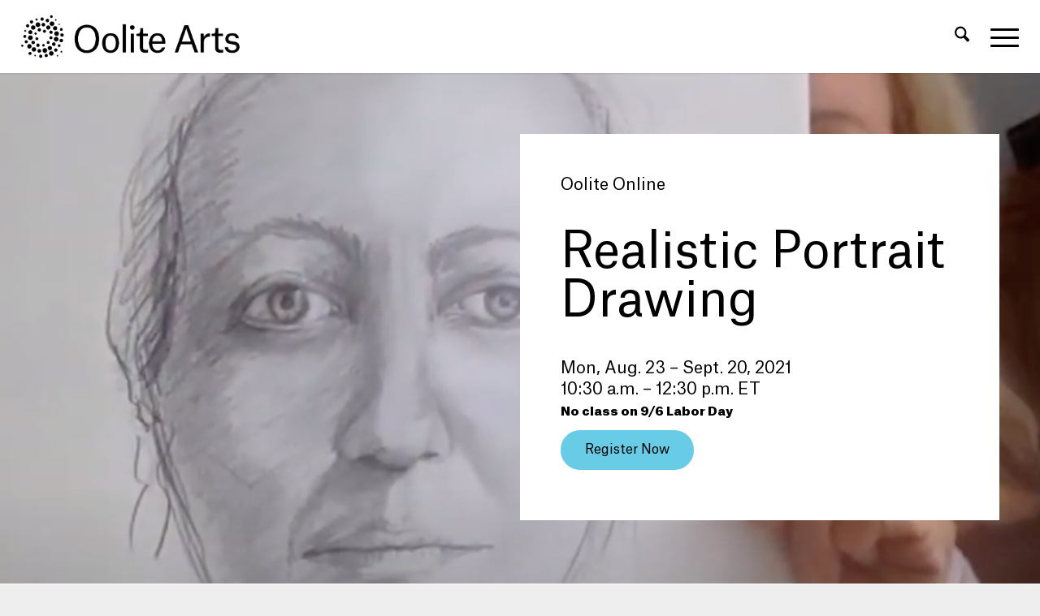

--- FILE ---
content_type: text/html; charset=UTF-8
request_url: https://oolitearts.org/event/realistic-portrait-drawing/
body_size: 22145
content:
<!DOCTYPE html>
<html lang="en-US" class="html_stretched responsive av-preloader-disabled  html_header_top html_logo_left html_main_nav_header html_menu_right html_slim html_header_sticky html_header_shrinking_disabled html_mobile_menu_tablet html_header_searchicon html_content_align_center html_header_unstick_top_disabled html_header_stretch html_minimal_header html_minimal_header_shadow html_burger_menu html_av-submenu-hidden html_av-submenu-display-click html_av-overlay-side html_av-overlay-side-minimal html_av-submenu-noclone html_entry_id_38836 av-cookies-no-cookie-consent av-no-preview av-default-lightbox html_burger_menu_active">
<head>
<meta charset="UTF-8" />


<!-- mobile setting -->
<meta name="viewport" content="width=device-width, initial-scale=1">

<!-- Scripts/CSS and wp_head hook -->
<meta name='robots' content='index, follow, max-image-preview:large, max-snippet:-1, max-video-preview:-1' />
	<style>img:is([sizes="auto" i], [sizes^="auto," i]) { contain-intrinsic-size: 3000px 1500px }</style>
	
	<!-- This site is optimized with the Yoast SEO plugin v26.7 - https://yoast.com/wordpress/plugins/seo/ -->
	<title>Realistic Portrait Drawing - Oolite Arts</title>
	<link rel="canonical" href="https://oolitearts.org/event/realistic-portrait-drawing/" />
	<meta property="og:locale" content="en_US" />
	<meta property="og:type" content="article" />
	<meta property="og:title" content="Realistic Portrait Drawing - Oolite Arts" />
	<meta property="og:description" content="Four Week Course Mon, Aug. 23 - Sept. 20, 2021 10:30 a.m. - 12:30 p.m. ET (No class on 9/6 Labor Day)" />
	<meta property="og:url" content="https://oolitearts.org/event/realistic-portrait-drawing/" />
	<meta property="og:site_name" content="Oolite Arts" />
	<meta property="article:modified_time" content="2021-09-07T00:32:56+00:00" />
	<meta property="og:image" content="https://oolitearts.org/wp-content/uploads/2021/05/Online-Portrait-Drawing-Isabelle-Perbene.png" />
	<meta property="og:image:width" content="959" />
	<meta property="og:image:height" content="734" />
	<meta property="og:image:type" content="image/png" />
	<meta name="twitter:card" content="summary_large_image" />
	<meta name="twitter:label1" content="Est. reading time" />
	<meta name="twitter:data1" content="9 minutes" />
	<script type="application/ld+json" class="yoast-schema-graph">{"@context":"https://schema.org","@graph":[{"@type":"WebPage","@id":"https://oolitearts.org/event/realistic-portrait-drawing/","url":"https://oolitearts.org/event/realistic-portrait-drawing/","name":"Realistic Portrait Drawing - Oolite Arts","isPartOf":{"@id":"https://oolitearts.org/#website"},"primaryImageOfPage":{"@id":"https://oolitearts.org/event/realistic-portrait-drawing/#primaryimage"},"image":{"@id":"https://oolitearts.org/event/realistic-portrait-drawing/#primaryimage"},"thumbnailUrl":"https://oolitearts.org/wp-content/uploads/2021/05/Online-Portrait-Drawing-Isabelle-Perbene.png","datePublished":"2021-08-23T19:36:37+00:00","dateModified":"2021-09-07T00:32:56+00:00","breadcrumb":{"@id":"https://oolitearts.org/event/realistic-portrait-drawing/#breadcrumb"},"inLanguage":"en-US","potentialAction":[{"@type":"ReadAction","target":["https://oolitearts.org/event/realistic-portrait-drawing/"]}]},{"@type":"ImageObject","inLanguage":"en-US","@id":"https://oolitearts.org/event/realistic-portrait-drawing/#primaryimage","url":"https://oolitearts.org/wp-content/uploads/2021/05/Online-Portrait-Drawing-Isabelle-Perbene.png","contentUrl":"https://oolitearts.org/wp-content/uploads/2021/05/Online-Portrait-Drawing-Isabelle-Perbene.png","width":959,"height":734,"caption":"Person holding up a drawing of a person"},{"@type":"BreadcrumbList","@id":"https://oolitearts.org/event/realistic-portrait-drawing/#breadcrumb","itemListElement":[{"@type":"ListItem","position":1,"name":"Home","item":"https://oolitearts.org/home/"},{"@type":"ListItem","position":2,"name":"Realistic Portrait Drawing"}]},{"@type":"WebSite","@id":"https://oolitearts.org/#website","url":"https://oolitearts.org/","name":"Oolite Arts","description":"Advancing the knowledge and practice of contemporary visual arts and culture in South Florida.","publisher":{"@id":"https://oolitearts.org/#organization"},"potentialAction":[{"@type":"SearchAction","target":{"@type":"EntryPoint","urlTemplate":"https://oolitearts.org/?s={search_term_string}"},"query-input":{"@type":"PropertyValueSpecification","valueRequired":true,"valueName":"search_term_string"}}],"inLanguage":"en-US"},{"@type":"Organization","@id":"https://oolitearts.org/#organization","name":"Oolite Arts","url":"https://oolitearts.org/","logo":{"@type":"ImageObject","inLanguage":"en-US","@id":"https://oolitearts.org/#/schema/logo/image/","url":"https://oolitearts.org/wp-content/uploads/2018/02/ArtCenter-Logo@2x.png","contentUrl":"https://oolitearts.org/wp-content/uploads/2018/02/ArtCenter-Logo@2x.png","width":680,"height":312,"caption":"Oolite Arts"},"image":{"@id":"https://oolitearts.org/#/schema/logo/image/"}}]}</script>
	<!-- / Yoast SEO plugin. -->


<link rel="alternate" type="application/rss+xml" title="Oolite Arts &raquo; Feed" href="https://oolitearts.org/feed/" />
<link rel="alternate" type="application/rss+xml" title="Oolite Arts &raquo; Comments Feed" href="https://oolitearts.org/comments/feed/" />
<link rel='stylesheet' id='avia-grid-css' href='https://oolitearts.org/wp-content/themes/enfold/css/grid.css?ver=7.1.3' type='text/css' media='all' />
<link rel='stylesheet' id='avia-base-css' href='https://oolitearts.org/wp-content/themes/enfold/css/base.css?ver=7.1.3' type='text/css' media='all' />
<link rel='stylesheet' id='avia-layout-css' href='https://oolitearts.org/wp-content/themes/enfold/css/layout.css?ver=7.1.3' type='text/css' media='all' />
<link rel='stylesheet' id='avia-module-audioplayer-css' href='https://oolitearts.org/wp-content/themes/enfold/config-templatebuilder/avia-shortcodes/audio-player/audio-player.css?ver=7.1.3' type='text/css' media='all' />
<link rel='stylesheet' id='avia-module-button-css' href='https://oolitearts.org/wp-content/themes/enfold/config-templatebuilder/avia-shortcodes/buttons/buttons.css?ver=7.1.3' type='text/css' media='all' />
<link rel='stylesheet' id='avia-module-buttonrow-css' href='https://oolitearts.org/wp-content/themes/enfold/config-templatebuilder/avia-shortcodes/buttonrow/buttonrow.css?ver=7.1.3' type='text/css' media='all' />
<link rel='stylesheet' id='avia-module-button-fullwidth-css' href='https://oolitearts.org/wp-content/themes/enfold/config-templatebuilder/avia-shortcodes/buttons_fullwidth/buttons_fullwidth.css?ver=7.1.3' type='text/css' media='all' />
<link rel='stylesheet' id='avia-module-catalogue-css' href='https://oolitearts.org/wp-content/themes/enfold/config-templatebuilder/avia-shortcodes/catalogue/catalogue.css?ver=7.1.3' type='text/css' media='all' />
<link rel='stylesheet' id='avia-module-contact-css' href='https://oolitearts.org/wp-content/themes/enfold/config-templatebuilder/avia-shortcodes/contact/contact.css?ver=7.1.3' type='text/css' media='all' />
<link rel='stylesheet' id='avia-module-slideshow-css' href='https://oolitearts.org/wp-content/themes/enfold/config-templatebuilder/avia-shortcodes/slideshow/slideshow.css?ver=7.1.3' type='text/css' media='all' />
<link rel='stylesheet' id='avia-module-postslider-css' href='https://oolitearts.org/wp-content/themes/enfold/config-templatebuilder/avia-shortcodes/postslider/postslider.css?ver=7.1.3' type='text/css' media='all' />
<link rel='stylesheet' id='avia-module-slideshow-contentpartner-css' href='https://oolitearts.org/wp-content/themes/enfold/config-templatebuilder/avia-shortcodes/contentslider/contentslider.css?ver=7.1.3' type='text/css' media='all' />
<link rel='stylesheet' id='avia-module-countdown-css' href='https://oolitearts.org/wp-content/themes/enfold/config-templatebuilder/avia-shortcodes/countdown/countdown.css?ver=7.1.3' type='text/css' media='all' />
<link rel='stylesheet' id='avia-module-dynamic-field-css' href='https://oolitearts.org/wp-content/themes/enfold/config-templatebuilder/avia-shortcodes/dynamic_field/dynamic_field.css?ver=7.1.3' type='text/css' media='all' />
<link rel='stylesheet' id='avia-module-gallery-css' href='https://oolitearts.org/wp-content/themes/enfold/config-templatebuilder/avia-shortcodes/gallery/gallery.css?ver=7.1.3' type='text/css' media='all' />
<link rel='stylesheet' id='avia-module-gallery-hor-css' href='https://oolitearts.org/wp-content/themes/enfold/config-templatebuilder/avia-shortcodes/gallery_horizontal/gallery_horizontal.css?ver=7.1.3' type='text/css' media='all' />
<link rel='stylesheet' id='avia-module-maps-css' href='https://oolitearts.org/wp-content/themes/enfold/config-templatebuilder/avia-shortcodes/google_maps/google_maps.css?ver=7.1.3' type='text/css' media='all' />
<link rel='stylesheet' id='avia-module-gridrow-css' href='https://oolitearts.org/wp-content/themes/enfold/config-templatebuilder/avia-shortcodes/grid_row/grid_row.css?ver=7.1.3' type='text/css' media='all' />
<link rel='stylesheet' id='avia-module-heading-css' href='https://oolitearts.org/wp-content/themes/enfold/config-templatebuilder/avia-shortcodes/heading/heading.css?ver=7.1.3' type='text/css' media='all' />
<link rel='stylesheet' id='avia-module-rotator-css' href='https://oolitearts.org/wp-content/themes/enfold/config-templatebuilder/avia-shortcodes/headline_rotator/headline_rotator.css?ver=7.1.3' type='text/css' media='all' />
<link rel='stylesheet' id='avia-module-hr-css' href='https://oolitearts.org/wp-content/themes/enfold/config-templatebuilder/avia-shortcodes/hr/hr.css?ver=7.1.3' type='text/css' media='all' />
<link rel='stylesheet' id='avia-module-icon-css' href='https://oolitearts.org/wp-content/themes/enfold/config-templatebuilder/avia-shortcodes/icon/icon.css?ver=7.1.3' type='text/css' media='all' />
<link rel='stylesheet' id='avia-module-icon-circles-css' href='https://oolitearts.org/wp-content/themes/enfold/config-templatebuilder/avia-shortcodes/icon_circles/icon_circles.css?ver=7.1.3' type='text/css' media='all' />
<link rel='stylesheet' id='avia-module-iconbox-css' href='https://oolitearts.org/wp-content/themes/enfold/config-templatebuilder/avia-shortcodes/iconbox/iconbox.css?ver=7.1.3' type='text/css' media='all' />
<link rel='stylesheet' id='avia-module-icongrid-css' href='https://oolitearts.org/wp-content/themes/enfold/config-templatebuilder/avia-shortcodes/icongrid/icongrid.css?ver=7.1.3' type='text/css' media='all' />
<link rel='stylesheet' id='avia-module-iconlist-css' href='https://oolitearts.org/wp-content/themes/enfold/config-templatebuilder/avia-shortcodes/iconlist/iconlist.css?ver=7.1.3' type='text/css' media='all' />
<link rel='stylesheet' id='avia-module-image-css' href='https://oolitearts.org/wp-content/themes/enfold/config-templatebuilder/avia-shortcodes/image/image.css?ver=7.1.3' type='text/css' media='all' />
<link rel='stylesheet' id='avia-module-image-diff-css' href='https://oolitearts.org/wp-content/themes/enfold/config-templatebuilder/avia-shortcodes/image_diff/image_diff.css?ver=7.1.3' type='text/css' media='all' />
<link rel='stylesheet' id='avia-module-hotspot-css' href='https://oolitearts.org/wp-content/themes/enfold/config-templatebuilder/avia-shortcodes/image_hotspots/image_hotspots.css?ver=7.1.3' type='text/css' media='all' />
<link rel='stylesheet' id='avia-module-sc-lottie-animation-css' href='https://oolitearts.org/wp-content/themes/enfold/config-templatebuilder/avia-shortcodes/lottie_animation/lottie_animation.css?ver=7.1.3' type='text/css' media='all' />
<link rel='stylesheet' id='avia-module-magazine-css' href='https://oolitearts.org/wp-content/themes/enfold/config-templatebuilder/avia-shortcodes/magazine/magazine.css?ver=7.1.3' type='text/css' media='all' />
<link rel='stylesheet' id='avia-module-masonry-css' href='https://oolitearts.org/wp-content/themes/enfold/config-templatebuilder/avia-shortcodes/masonry_entries/masonry_entries.css?ver=7.1.3' type='text/css' media='all' />
<link rel='stylesheet' id='avia-siteloader-css' href='https://oolitearts.org/wp-content/themes/enfold/css/avia-snippet-site-preloader.css?ver=7.1.3' type='text/css' media='all' />
<link rel='stylesheet' id='avia-module-menu-css' href='https://oolitearts.org/wp-content/themes/enfold/config-templatebuilder/avia-shortcodes/menu/menu.css?ver=7.1.3' type='text/css' media='all' />
<link rel='stylesheet' id='avia-module-notification-css' href='https://oolitearts.org/wp-content/themes/enfold/config-templatebuilder/avia-shortcodes/notification/notification.css?ver=7.1.3' type='text/css' media='all' />
<link rel='stylesheet' id='avia-module-numbers-css' href='https://oolitearts.org/wp-content/themes/enfold/config-templatebuilder/avia-shortcodes/numbers/numbers.css?ver=7.1.3' type='text/css' media='all' />
<link rel='stylesheet' id='avia-module-portfolio-css' href='https://oolitearts.org/wp-content/themes/enfold/config-templatebuilder/avia-shortcodes/portfolio/portfolio.css?ver=7.1.3' type='text/css' media='all' />
<link rel='stylesheet' id='avia-module-post-metadata-css' href='https://oolitearts.org/wp-content/themes/enfold/config-templatebuilder/avia-shortcodes/post_metadata/post_metadata.css?ver=7.1.3' type='text/css' media='all' />
<link rel='stylesheet' id='avia-module-progress-bar-css' href='https://oolitearts.org/wp-content/themes/enfold/config-templatebuilder/avia-shortcodes/progressbar/progressbar.css?ver=7.1.3' type='text/css' media='all' />
<link rel='stylesheet' id='avia-module-promobox-css' href='https://oolitearts.org/wp-content/themes/enfold/config-templatebuilder/avia-shortcodes/promobox/promobox.css?ver=7.1.3' type='text/css' media='all' />
<link rel='stylesheet' id='avia-sc-search-css' href='https://oolitearts.org/wp-content/themes/enfold/config-templatebuilder/avia-shortcodes/search/search.css?ver=7.1.3' type='text/css' media='all' />
<link rel='stylesheet' id='avia-module-slideshow-accordion-css' href='https://oolitearts.org/wp-content/themes/enfold/config-templatebuilder/avia-shortcodes/slideshow_accordion/slideshow_accordion.css?ver=7.1.3' type='text/css' media='all' />
<link rel='stylesheet' id='avia-module-slideshow-feature-image-css' href='https://oolitearts.org/wp-content/themes/enfold/config-templatebuilder/avia-shortcodes/slideshow_feature_image/slideshow_feature_image.css?ver=7.1.3' type='text/css' media='all' />
<link rel='stylesheet' id='avia-module-slideshow-fullsize-css' href='https://oolitearts.org/wp-content/themes/enfold/config-templatebuilder/avia-shortcodes/slideshow_fullsize/slideshow_fullsize.css?ver=7.1.3' type='text/css' media='all' />
<link rel='stylesheet' id='avia-module-slideshow-fullscreen-css' href='https://oolitearts.org/wp-content/themes/enfold/config-templatebuilder/avia-shortcodes/slideshow_fullscreen/slideshow_fullscreen.css?ver=7.1.3' type='text/css' media='all' />
<link rel='stylesheet' id='avia-module-slideshow-ls-css' href='https://oolitearts.org/wp-content/themes/enfold/config-templatebuilder/avia-shortcodes/slideshow_layerslider/slideshow_layerslider.css?ver=7.1.3' type='text/css' media='all' />
<link rel='stylesheet' id='avia-module-social-css' href='https://oolitearts.org/wp-content/themes/enfold/config-templatebuilder/avia-shortcodes/social_share/social_share.css?ver=7.1.3' type='text/css' media='all' />
<link rel='stylesheet' id='avia-module-tabsection-css' href='https://oolitearts.org/wp-content/themes/enfold/config-templatebuilder/avia-shortcodes/tab_section/tab_section.css?ver=7.1.3' type='text/css' media='all' />
<link rel='stylesheet' id='avia-module-table-css' href='https://oolitearts.org/wp-content/themes/enfold/config-templatebuilder/avia-shortcodes/table/table.css?ver=7.1.3' type='text/css' media='all' />
<link rel='stylesheet' id='avia-module-tabs-css' href='https://oolitearts.org/wp-content/themes/enfold/config-templatebuilder/avia-shortcodes/tabs/tabs.css?ver=7.1.3' type='text/css' media='all' />
<link rel='stylesheet' id='avia-module-team-css' href='https://oolitearts.org/wp-content/themes/enfold/config-templatebuilder/avia-shortcodes/team/team.css?ver=7.1.3' type='text/css' media='all' />
<link rel='stylesheet' id='avia-module-testimonials-css' href='https://oolitearts.org/wp-content/themes/enfold/config-templatebuilder/avia-shortcodes/testimonials/testimonials.css?ver=7.1.3' type='text/css' media='all' />
<link rel='stylesheet' id='avia-module-timeline-css' href='https://oolitearts.org/wp-content/themes/enfold/config-templatebuilder/avia-shortcodes/timeline/timeline.css?ver=7.1.3' type='text/css' media='all' />
<link rel='stylesheet' id='avia-module-toggles-css' href='https://oolitearts.org/wp-content/themes/enfold/config-templatebuilder/avia-shortcodes/toggles/toggles.css?ver=7.1.3' type='text/css' media='all' />
<link rel='stylesheet' id='avia-module-video-css' href='https://oolitearts.org/wp-content/themes/enfold/config-templatebuilder/avia-shortcodes/video/video.css?ver=7.1.3' type='text/css' media='all' />
<link rel='stylesheet' id='wp-block-library-css' href='https://oolitearts.org/wp-includes/css/dist/block-library/style.min.css?ver=6.8.3' type='text/css' media='all' />
<link rel='stylesheet' id='wp-components-css' href='https://oolitearts.org/wp-includes/css/dist/components/style.min.css?ver=6.8.3' type='text/css' media='all' />
<link rel='stylesheet' id='wp-preferences-css' href='https://oolitearts.org/wp-includes/css/dist/preferences/style.min.css?ver=6.8.3' type='text/css' media='all' />
<link rel='stylesheet' id='wp-block-editor-css' href='https://oolitearts.org/wp-includes/css/dist/block-editor/style.min.css?ver=6.8.3' type='text/css' media='all' />
<link rel='stylesheet' id='popup-maker-block-library-style-css' href='https://oolitearts.org/wp-content/plugins/popup-maker/dist/packages/block-library-style.css?ver=dbea705cfafe089d65f1' type='text/css' media='all' />
<style id='global-styles-inline-css' type='text/css'>
:root{--wp--preset--aspect-ratio--square: 1;--wp--preset--aspect-ratio--4-3: 4/3;--wp--preset--aspect-ratio--3-4: 3/4;--wp--preset--aspect-ratio--3-2: 3/2;--wp--preset--aspect-ratio--2-3: 2/3;--wp--preset--aspect-ratio--16-9: 16/9;--wp--preset--aspect-ratio--9-16: 9/16;--wp--preset--color--black: #000000;--wp--preset--color--cyan-bluish-gray: #abb8c3;--wp--preset--color--white: #ffffff;--wp--preset--color--pale-pink: #f78da7;--wp--preset--color--vivid-red: #cf2e2e;--wp--preset--color--luminous-vivid-orange: #ff6900;--wp--preset--color--luminous-vivid-amber: #fcb900;--wp--preset--color--light-green-cyan: #7bdcb5;--wp--preset--color--vivid-green-cyan: #00d084;--wp--preset--color--pale-cyan-blue: #8ed1fc;--wp--preset--color--vivid-cyan-blue: #0693e3;--wp--preset--color--vivid-purple: #9b51e0;--wp--preset--color--metallic-red: #b02b2c;--wp--preset--color--maximum-yellow-red: #edae44;--wp--preset--color--yellow-sun: #eeee22;--wp--preset--color--palm-leaf: #83a846;--wp--preset--color--aero: #7bb0e7;--wp--preset--color--old-lavender: #745f7e;--wp--preset--color--steel-teal: #5f8789;--wp--preset--color--raspberry-pink: #d65799;--wp--preset--color--medium-turquoise: #4ecac2;--wp--preset--gradient--vivid-cyan-blue-to-vivid-purple: linear-gradient(135deg,rgba(6,147,227,1) 0%,rgb(155,81,224) 100%);--wp--preset--gradient--light-green-cyan-to-vivid-green-cyan: linear-gradient(135deg,rgb(122,220,180) 0%,rgb(0,208,130) 100%);--wp--preset--gradient--luminous-vivid-amber-to-luminous-vivid-orange: linear-gradient(135deg,rgba(252,185,0,1) 0%,rgba(255,105,0,1) 100%);--wp--preset--gradient--luminous-vivid-orange-to-vivid-red: linear-gradient(135deg,rgba(255,105,0,1) 0%,rgb(207,46,46) 100%);--wp--preset--gradient--very-light-gray-to-cyan-bluish-gray: linear-gradient(135deg,rgb(238,238,238) 0%,rgb(169,184,195) 100%);--wp--preset--gradient--cool-to-warm-spectrum: linear-gradient(135deg,rgb(74,234,220) 0%,rgb(151,120,209) 20%,rgb(207,42,186) 40%,rgb(238,44,130) 60%,rgb(251,105,98) 80%,rgb(254,248,76) 100%);--wp--preset--gradient--blush-light-purple: linear-gradient(135deg,rgb(255,206,236) 0%,rgb(152,150,240) 100%);--wp--preset--gradient--blush-bordeaux: linear-gradient(135deg,rgb(254,205,165) 0%,rgb(254,45,45) 50%,rgb(107,0,62) 100%);--wp--preset--gradient--luminous-dusk: linear-gradient(135deg,rgb(255,203,112) 0%,rgb(199,81,192) 50%,rgb(65,88,208) 100%);--wp--preset--gradient--pale-ocean: linear-gradient(135deg,rgb(255,245,203) 0%,rgb(182,227,212) 50%,rgb(51,167,181) 100%);--wp--preset--gradient--electric-grass: linear-gradient(135deg,rgb(202,248,128) 0%,rgb(113,206,126) 100%);--wp--preset--gradient--midnight: linear-gradient(135deg,rgb(2,3,129) 0%,rgb(40,116,252) 100%);--wp--preset--font-size--small: 1rem;--wp--preset--font-size--medium: 1.125rem;--wp--preset--font-size--large: 1.75rem;--wp--preset--font-size--x-large: clamp(1.75rem, 3vw, 2.25rem);--wp--preset--spacing--20: 0.44rem;--wp--preset--spacing--30: 0.67rem;--wp--preset--spacing--40: 1rem;--wp--preset--spacing--50: 1.5rem;--wp--preset--spacing--60: 2.25rem;--wp--preset--spacing--70: 3.38rem;--wp--preset--spacing--80: 5.06rem;--wp--preset--shadow--natural: 6px 6px 9px rgba(0, 0, 0, 0.2);--wp--preset--shadow--deep: 12px 12px 50px rgba(0, 0, 0, 0.4);--wp--preset--shadow--sharp: 6px 6px 0px rgba(0, 0, 0, 0.2);--wp--preset--shadow--outlined: 6px 6px 0px -3px rgba(255, 255, 255, 1), 6px 6px rgba(0, 0, 0, 1);--wp--preset--shadow--crisp: 6px 6px 0px rgba(0, 0, 0, 1);}:root { --wp--style--global--content-size: 800px;--wp--style--global--wide-size: 1130px; }:where(body) { margin: 0; }.wp-site-blocks > .alignleft { float: left; margin-right: 2em; }.wp-site-blocks > .alignright { float: right; margin-left: 2em; }.wp-site-blocks > .aligncenter { justify-content: center; margin-left: auto; margin-right: auto; }:where(.is-layout-flex){gap: 0.5em;}:where(.is-layout-grid){gap: 0.5em;}.is-layout-flow > .alignleft{float: left;margin-inline-start: 0;margin-inline-end: 2em;}.is-layout-flow > .alignright{float: right;margin-inline-start: 2em;margin-inline-end: 0;}.is-layout-flow > .aligncenter{margin-left: auto !important;margin-right: auto !important;}.is-layout-constrained > .alignleft{float: left;margin-inline-start: 0;margin-inline-end: 2em;}.is-layout-constrained > .alignright{float: right;margin-inline-start: 2em;margin-inline-end: 0;}.is-layout-constrained > .aligncenter{margin-left: auto !important;margin-right: auto !important;}.is-layout-constrained > :where(:not(.alignleft):not(.alignright):not(.alignfull)){max-width: var(--wp--style--global--content-size);margin-left: auto !important;margin-right: auto !important;}.is-layout-constrained > .alignwide{max-width: var(--wp--style--global--wide-size);}body .is-layout-flex{display: flex;}.is-layout-flex{flex-wrap: wrap;align-items: center;}.is-layout-flex > :is(*, div){margin: 0;}body .is-layout-grid{display: grid;}.is-layout-grid > :is(*, div){margin: 0;}body{padding-top: 0px;padding-right: 0px;padding-bottom: 0px;padding-left: 0px;}a:where(:not(.wp-element-button)){text-decoration: underline;}:root :where(.wp-element-button, .wp-block-button__link){background-color: #32373c;border-width: 0;color: #fff;font-family: inherit;font-size: inherit;line-height: inherit;padding: calc(0.667em + 2px) calc(1.333em + 2px);text-decoration: none;}.has-black-color{color: var(--wp--preset--color--black) !important;}.has-cyan-bluish-gray-color{color: var(--wp--preset--color--cyan-bluish-gray) !important;}.has-white-color{color: var(--wp--preset--color--white) !important;}.has-pale-pink-color{color: var(--wp--preset--color--pale-pink) !important;}.has-vivid-red-color{color: var(--wp--preset--color--vivid-red) !important;}.has-luminous-vivid-orange-color{color: var(--wp--preset--color--luminous-vivid-orange) !important;}.has-luminous-vivid-amber-color{color: var(--wp--preset--color--luminous-vivid-amber) !important;}.has-light-green-cyan-color{color: var(--wp--preset--color--light-green-cyan) !important;}.has-vivid-green-cyan-color{color: var(--wp--preset--color--vivid-green-cyan) !important;}.has-pale-cyan-blue-color{color: var(--wp--preset--color--pale-cyan-blue) !important;}.has-vivid-cyan-blue-color{color: var(--wp--preset--color--vivid-cyan-blue) !important;}.has-vivid-purple-color{color: var(--wp--preset--color--vivid-purple) !important;}.has-metallic-red-color{color: var(--wp--preset--color--metallic-red) !important;}.has-maximum-yellow-red-color{color: var(--wp--preset--color--maximum-yellow-red) !important;}.has-yellow-sun-color{color: var(--wp--preset--color--yellow-sun) !important;}.has-palm-leaf-color{color: var(--wp--preset--color--palm-leaf) !important;}.has-aero-color{color: var(--wp--preset--color--aero) !important;}.has-old-lavender-color{color: var(--wp--preset--color--old-lavender) !important;}.has-steel-teal-color{color: var(--wp--preset--color--steel-teal) !important;}.has-raspberry-pink-color{color: var(--wp--preset--color--raspberry-pink) !important;}.has-medium-turquoise-color{color: var(--wp--preset--color--medium-turquoise) !important;}.has-black-background-color{background-color: var(--wp--preset--color--black) !important;}.has-cyan-bluish-gray-background-color{background-color: var(--wp--preset--color--cyan-bluish-gray) !important;}.has-white-background-color{background-color: var(--wp--preset--color--white) !important;}.has-pale-pink-background-color{background-color: var(--wp--preset--color--pale-pink) !important;}.has-vivid-red-background-color{background-color: var(--wp--preset--color--vivid-red) !important;}.has-luminous-vivid-orange-background-color{background-color: var(--wp--preset--color--luminous-vivid-orange) !important;}.has-luminous-vivid-amber-background-color{background-color: var(--wp--preset--color--luminous-vivid-amber) !important;}.has-light-green-cyan-background-color{background-color: var(--wp--preset--color--light-green-cyan) !important;}.has-vivid-green-cyan-background-color{background-color: var(--wp--preset--color--vivid-green-cyan) !important;}.has-pale-cyan-blue-background-color{background-color: var(--wp--preset--color--pale-cyan-blue) !important;}.has-vivid-cyan-blue-background-color{background-color: var(--wp--preset--color--vivid-cyan-blue) !important;}.has-vivid-purple-background-color{background-color: var(--wp--preset--color--vivid-purple) !important;}.has-metallic-red-background-color{background-color: var(--wp--preset--color--metallic-red) !important;}.has-maximum-yellow-red-background-color{background-color: var(--wp--preset--color--maximum-yellow-red) !important;}.has-yellow-sun-background-color{background-color: var(--wp--preset--color--yellow-sun) !important;}.has-palm-leaf-background-color{background-color: var(--wp--preset--color--palm-leaf) !important;}.has-aero-background-color{background-color: var(--wp--preset--color--aero) !important;}.has-old-lavender-background-color{background-color: var(--wp--preset--color--old-lavender) !important;}.has-steel-teal-background-color{background-color: var(--wp--preset--color--steel-teal) !important;}.has-raspberry-pink-background-color{background-color: var(--wp--preset--color--raspberry-pink) !important;}.has-medium-turquoise-background-color{background-color: var(--wp--preset--color--medium-turquoise) !important;}.has-black-border-color{border-color: var(--wp--preset--color--black) !important;}.has-cyan-bluish-gray-border-color{border-color: var(--wp--preset--color--cyan-bluish-gray) !important;}.has-white-border-color{border-color: var(--wp--preset--color--white) !important;}.has-pale-pink-border-color{border-color: var(--wp--preset--color--pale-pink) !important;}.has-vivid-red-border-color{border-color: var(--wp--preset--color--vivid-red) !important;}.has-luminous-vivid-orange-border-color{border-color: var(--wp--preset--color--luminous-vivid-orange) !important;}.has-luminous-vivid-amber-border-color{border-color: var(--wp--preset--color--luminous-vivid-amber) !important;}.has-light-green-cyan-border-color{border-color: var(--wp--preset--color--light-green-cyan) !important;}.has-vivid-green-cyan-border-color{border-color: var(--wp--preset--color--vivid-green-cyan) !important;}.has-pale-cyan-blue-border-color{border-color: var(--wp--preset--color--pale-cyan-blue) !important;}.has-vivid-cyan-blue-border-color{border-color: var(--wp--preset--color--vivid-cyan-blue) !important;}.has-vivid-purple-border-color{border-color: var(--wp--preset--color--vivid-purple) !important;}.has-metallic-red-border-color{border-color: var(--wp--preset--color--metallic-red) !important;}.has-maximum-yellow-red-border-color{border-color: var(--wp--preset--color--maximum-yellow-red) !important;}.has-yellow-sun-border-color{border-color: var(--wp--preset--color--yellow-sun) !important;}.has-palm-leaf-border-color{border-color: var(--wp--preset--color--palm-leaf) !important;}.has-aero-border-color{border-color: var(--wp--preset--color--aero) !important;}.has-old-lavender-border-color{border-color: var(--wp--preset--color--old-lavender) !important;}.has-steel-teal-border-color{border-color: var(--wp--preset--color--steel-teal) !important;}.has-raspberry-pink-border-color{border-color: var(--wp--preset--color--raspberry-pink) !important;}.has-medium-turquoise-border-color{border-color: var(--wp--preset--color--medium-turquoise) !important;}.has-vivid-cyan-blue-to-vivid-purple-gradient-background{background: var(--wp--preset--gradient--vivid-cyan-blue-to-vivid-purple) !important;}.has-light-green-cyan-to-vivid-green-cyan-gradient-background{background: var(--wp--preset--gradient--light-green-cyan-to-vivid-green-cyan) !important;}.has-luminous-vivid-amber-to-luminous-vivid-orange-gradient-background{background: var(--wp--preset--gradient--luminous-vivid-amber-to-luminous-vivid-orange) !important;}.has-luminous-vivid-orange-to-vivid-red-gradient-background{background: var(--wp--preset--gradient--luminous-vivid-orange-to-vivid-red) !important;}.has-very-light-gray-to-cyan-bluish-gray-gradient-background{background: var(--wp--preset--gradient--very-light-gray-to-cyan-bluish-gray) !important;}.has-cool-to-warm-spectrum-gradient-background{background: var(--wp--preset--gradient--cool-to-warm-spectrum) !important;}.has-blush-light-purple-gradient-background{background: var(--wp--preset--gradient--blush-light-purple) !important;}.has-blush-bordeaux-gradient-background{background: var(--wp--preset--gradient--blush-bordeaux) !important;}.has-luminous-dusk-gradient-background{background: var(--wp--preset--gradient--luminous-dusk) !important;}.has-pale-ocean-gradient-background{background: var(--wp--preset--gradient--pale-ocean) !important;}.has-electric-grass-gradient-background{background: var(--wp--preset--gradient--electric-grass) !important;}.has-midnight-gradient-background{background: var(--wp--preset--gradient--midnight) !important;}.has-small-font-size{font-size: var(--wp--preset--font-size--small) !important;}.has-medium-font-size{font-size: var(--wp--preset--font-size--medium) !important;}.has-large-font-size{font-size: var(--wp--preset--font-size--large) !important;}.has-x-large-font-size{font-size: var(--wp--preset--font-size--x-large) !important;}
:where(.wp-block-post-template.is-layout-flex){gap: 1.25em;}:where(.wp-block-post-template.is-layout-grid){gap: 1.25em;}
:where(.wp-block-columns.is-layout-flex){gap: 2em;}:where(.wp-block-columns.is-layout-grid){gap: 2em;}
:root :where(.wp-block-pullquote){font-size: 1.5em;line-height: 1.6;}
</style>
<link rel='stylesheet' id='wpa-style-css' href='https://oolitearts.org/wp-content/plugins/wp-accessibility/css/wpa-style.css?ver=2.2.6' type='text/css' media='all' />
<style id='wpa-style-inline-css' type='text/css'>

.wpa-hide-ltr#skiplinks a, .wpa-hide-ltr#skiplinks a:hover, .wpa-hide-ltr#skiplinks a:visited {
	
}
.wpa-hide-ltr#skiplinks a:active,  .wpa-hide-ltr#skiplinks a:focus {
	
}
	:root { --admin-bar-top : 7px; }
</style>
<link rel='stylesheet' id='avia-scs-css' href='https://oolitearts.org/wp-content/themes/enfold/css/shortcodes.css?ver=7.1.3' type='text/css' media='all' />
<link rel='stylesheet' id='avia-fold-unfold-css' href='https://oolitearts.org/wp-content/themes/enfold/css/avia-snippet-fold-unfold.css?ver=7.1.3' type='text/css' media='all' />
<link rel='stylesheet' id='avia-popup-css-css' href='https://oolitearts.org/wp-content/themes/enfold/js/aviapopup/magnific-popup.min.css?ver=7.1.3' type='text/css' media='screen' />
<link rel='stylesheet' id='avia-lightbox-css' href='https://oolitearts.org/wp-content/themes/enfold/css/avia-snippet-lightbox.css?ver=7.1.3' type='text/css' media='screen' />
<link rel='stylesheet' id='avia-widget-css-css' href='https://oolitearts.org/wp-content/themes/enfold/css/avia-snippet-widget.css?ver=7.1.3' type='text/css' media='screen' />
<link rel='stylesheet' id='avia-dynamic-css' href='https://oolitearts.org/wp-content/uploads/dynamic_avia/oolite_arts_1.0.css?ver=69733c1d1c685' type='text/css' media='all' />
<link rel='stylesheet' id='avia-custom-css' href='https://oolitearts.org/wp-content/themes/enfold/css/custom.css?ver=7.1.3' type='text/css' media='all' />
<link rel='stylesheet' id='avia-style-css' href='https://oolitearts.org/wp-content/themes/enfold-child/style.css?ver=7.1.3' type='text/css' media='all' />
<link rel='stylesheet' id='wpzoom-social-icons-socicon-css' href='https://oolitearts.org/wp-content/plugins/social-icons-widget-by-wpzoom/assets/css/wpzoom-socicon.css?ver=1767063103' type='text/css' media='all' />
<link rel='stylesheet' id='wpzoom-social-icons-genericons-css' href='https://oolitearts.org/wp-content/plugins/social-icons-widget-by-wpzoom/assets/css/genericons.css?ver=1767063103' type='text/css' media='all' />
<link rel='stylesheet' id='wpzoom-social-icons-academicons-css' href='https://oolitearts.org/wp-content/plugins/social-icons-widget-by-wpzoom/assets/css/academicons.min.css?ver=1767063103' type='text/css' media='all' />
<link rel='stylesheet' id='wpzoom-social-icons-font-awesome-3-css' href='https://oolitearts.org/wp-content/plugins/social-icons-widget-by-wpzoom/assets/css/font-awesome-3.min.css?ver=1767063103' type='text/css' media='all' />
<link rel='stylesheet' id='dashicons-css' href='https://oolitearts.org/wp-includes/css/dashicons.min.css?ver=6.8.3' type='text/css' media='all' />
<link rel='stylesheet' id='wpzoom-social-icons-styles-css' href='https://oolitearts.org/wp-content/plugins/social-icons-widget-by-wpzoom/assets/css/wpzoom-social-icons-styles.css?ver=1767063103' type='text/css' media='all' />
<link rel='stylesheet' id='__EPYT__style-css' href='https://oolitearts.org/wp-content/plugins/youtube-embed-plus/styles/ytprefs.min.css?ver=14.2.4' type='text/css' media='all' />
<style id='__EPYT__style-inline-css' type='text/css'>

                .epyt-gallery-thumb {
                        width: 33.333%;
                }
                
                         @media (min-width:0px) and (max-width: 767px) {
                            .epyt-gallery-rowbreak {
                                display: none;
                            }
                            .epyt-gallery-allthumbs[class*="epyt-cols"] .epyt-gallery-thumb {
                                width: 100% !important;
                            }
                          }
</style>
<link rel='stylesheet' id='avia-gravity-css' href='https://oolitearts.org/wp-content/themes/enfold/config-gravityforms/gravity-mod.css?ver=7.1.3' type='text/css' media='screen' />
<link rel='preload' as='font'  id='wpzoom-social-icons-font-academicons-woff2-css' href='https://oolitearts.org/wp-content/plugins/social-icons-widget-by-wpzoom/assets/font/academicons.woff2?v=1.9.2'  type='font/woff2' crossorigin />
<link rel='preload' as='font'  id='wpzoom-social-icons-font-fontawesome-3-woff2-css' href='https://oolitearts.org/wp-content/plugins/social-icons-widget-by-wpzoom/assets/font/fontawesome-webfont.woff2?v=4.7.0'  type='font/woff2' crossorigin />
<link rel='preload' as='font'  id='wpzoom-social-icons-font-genericons-woff-css' href='https://oolitearts.org/wp-content/plugins/social-icons-widget-by-wpzoom/assets/font/Genericons.woff'  type='font/woff' crossorigin />
<link rel='preload' as='font'  id='wpzoom-social-icons-font-socicon-woff2-css' href='https://oolitearts.org/wp-content/plugins/social-icons-widget-by-wpzoom/assets/font/socicon.woff2?v=4.5.3'  type='font/woff2' crossorigin />
<link rel='stylesheet' id='avia-single-post-38836-css' href='https://oolitearts.org/wp-content/uploads/dynamic_avia/avia_posts_css/post-38836.css?ver=ver-1769163374' type='text/css' media='all' />
<script type="text/javascript" src="https://oolitearts.org/wp-includes/js/jquery/jquery.min.js?ver=3.7.1" id="jquery-core-js"></script>
<script type="text/javascript" src="https://oolitearts.org/wp-content/themes/enfold/js/avia-js.js?ver=7.1.3" id="avia-js-js"></script>
<script type="text/javascript" src="https://oolitearts.org/wp-content/themes/enfold/js/avia-compat.js?ver=7.1.3" id="avia-compat-js"></script>
<script type="text/javascript" id="__ytprefs__-js-extra">
/* <![CDATA[ */
var _EPYT_ = {"ajaxurl":"https:\/\/oolitearts.org\/wp-admin\/admin-ajax.php","security":"5d2f5c5091","gallery_scrolloffset":"140","eppathtoscripts":"https:\/\/oolitearts.org\/wp-content\/plugins\/youtube-embed-plus\/scripts\/","eppath":"https:\/\/oolitearts.org\/wp-content\/plugins\/youtube-embed-plus\/","epresponsiveselector":"[\"iframe.__youtube_prefs__\",\"iframe[src*='youtube.com']\",\"iframe[src*='youtube-nocookie.com']\",\"iframe[data-ep-src*='youtube.com']\",\"iframe[data-ep-src*='youtube-nocookie.com']\",\"iframe[data-ep-gallerysrc*='youtube.com']\"]","epdovol":"1","version":"14.2.4","evselector":"iframe.__youtube_prefs__[src], iframe[src*=\"youtube.com\/embed\/\"], iframe[src*=\"youtube-nocookie.com\/embed\/\"]","ajax_compat":"","maxres_facade":"eager","ytapi_load":"light","pause_others":"","stopMobileBuffer":"1","facade_mode":"","not_live_on_channel":""};
/* ]]> */
</script>
<script type="text/javascript" src="https://oolitearts.org/wp-content/plugins/youtube-embed-plus/scripts/ytprefs.min.js?ver=14.2.4" id="__ytprefs__-js"></script>
<link rel="https://api.w.org/" href="https://oolitearts.org/wp-json/" /><link rel="EditURI" type="application/rsd+xml" title="RSD" href="https://oolitearts.org/xmlrpc.php?rsd" />

<link rel='shortlink' href='https://oolitearts.org/?p=38836' />
<link rel="alternate" title="oEmbed (JSON)" type="application/json+oembed" href="https://oolitearts.org/wp-json/oembed/1.0/embed?url=https%3A%2F%2Foolitearts.org%2Fevent%2Frealistic-portrait-drawing%2F" />
<link rel="alternate" title="oEmbed (XML)" type="text/xml+oembed" href="https://oolitearts.org/wp-json/oembed/1.0/embed?url=https%3A%2F%2Foolitearts.org%2Fevent%2Frealistic-portrait-drawing%2F&#038;format=xml" />

<link rel="icon" href="https://oolitearts.org/wp-content/uploads/2019/01/favicon.png" type="image/png">
<!--[if lt IE 9]><script src="https://oolitearts.org/wp-content/themes/enfold/js/html5shiv.js"></script><![endif]--><link rel="profile" href="https://gmpg.org/xfn/11" />
<link rel="alternate" type="application/rss+xml" title="Oolite Arts RSS2 Feed" href="https://oolitearts.org/feed/" />
<link rel="pingback" href="https://oolitearts.org/xmlrpc.php" />
<meta name="facebook-domain-verification" content="z4x9d80yacsjwt5l0hqsfwcyido4ns" />

<!-- Meta Pixel Code -->
<script>
!function(f,b,e,v,n,t,s)
{if(f.fbq)return;n=f.fbq=function(){n.callMethod?
n.callMethod.apply(n,arguments):n.queue.push(arguments)};
if(!f._fbq)f._fbq=n;n.push=n;n.loaded=!0;n.version='2.0';
n.queue=[];t=b.createElement(e);t.async=!0;
t.src=v;s=b.getElementsByTagName(e)[0];
s.parentNode.insertBefore(t,s)}(window, document,'script',
'https://connect.facebook.net/en_US/fbevents.js');
fbq('init', '443607466068506');
fbq('track', 'PageView');
</script>
<noscript><img alt="Facebook" height="1" width="1" style="display:none"
src="https://www.facebook.com/tr?id=443607466068506&ev=PageView&noscript=1"
/></noscript>
<!-- End Meta Pixel Code --><style type="text/css">
		@font-face {font-family: 'entypo-fontello-enfold'; font-weight: normal; font-style: normal; font-display: auto;
		src: url('https://oolitearts.org/wp-content/themes/enfold/config-templatebuilder/avia-template-builder/assets/fonts/entypo-fontello-enfold/entypo-fontello-enfold.woff2') format('woff2'),
		url('https://oolitearts.org/wp-content/themes/enfold/config-templatebuilder/avia-template-builder/assets/fonts/entypo-fontello-enfold/entypo-fontello-enfold.woff') format('woff'),
		url('https://oolitearts.org/wp-content/themes/enfold/config-templatebuilder/avia-template-builder/assets/fonts/entypo-fontello-enfold/entypo-fontello-enfold.ttf') format('truetype'),
		url('https://oolitearts.org/wp-content/themes/enfold/config-templatebuilder/avia-template-builder/assets/fonts/entypo-fontello-enfold/entypo-fontello-enfold.svg#entypo-fontello-enfold') format('svg'),
		url('https://oolitearts.org/wp-content/themes/enfold/config-templatebuilder/avia-template-builder/assets/fonts/entypo-fontello-enfold/entypo-fontello-enfold.eot'),
		url('https://oolitearts.org/wp-content/themes/enfold/config-templatebuilder/avia-template-builder/assets/fonts/entypo-fontello-enfold/entypo-fontello-enfold.eot?#iefix') format('embedded-opentype');
		}

		#top .avia-font-entypo-fontello-enfold, body .avia-font-entypo-fontello-enfold, html body [data-av_iconfont='entypo-fontello-enfold']:before{ font-family: 'entypo-fontello-enfold'; }
		
		@font-face {font-family: 'entypo-fontello'; font-weight: normal; font-style: normal; font-display: auto;
		src: url('https://oolitearts.org/wp-content/themes/enfold/config-templatebuilder/avia-template-builder/assets/fonts/entypo-fontello/entypo-fontello.woff2') format('woff2'),
		url('https://oolitearts.org/wp-content/themes/enfold/config-templatebuilder/avia-template-builder/assets/fonts/entypo-fontello/entypo-fontello.woff') format('woff'),
		url('https://oolitearts.org/wp-content/themes/enfold/config-templatebuilder/avia-template-builder/assets/fonts/entypo-fontello/entypo-fontello.ttf') format('truetype'),
		url('https://oolitearts.org/wp-content/themes/enfold/config-templatebuilder/avia-template-builder/assets/fonts/entypo-fontello/entypo-fontello.svg#entypo-fontello') format('svg'),
		url('https://oolitearts.org/wp-content/themes/enfold/config-templatebuilder/avia-template-builder/assets/fonts/entypo-fontello/entypo-fontello.eot'),
		url('https://oolitearts.org/wp-content/themes/enfold/config-templatebuilder/avia-template-builder/assets/fonts/entypo-fontello/entypo-fontello.eot?#iefix') format('embedded-opentype');
		}

		#top .avia-font-entypo-fontello, body .avia-font-entypo-fontello, html body [data-av_iconfont='entypo-fontello']:before{ font-family: 'entypo-fontello'; }
		</style>

<!--
Debugging Info for Theme support: 

Theme: Enfold
Version: 7.1.3
Installed: enfold
AviaFramework Version: 5.6
AviaBuilder Version: 6.0
aviaElementManager Version: 1.0.1
- - - - - - - - - - -
ChildTheme: Oolite Arts 1.0
ChildTheme Version: 1.0
ChildTheme Installed: enfold

- - - - - - - - - - -
ML:256-PU:40-PLA:17
WP:6.8.3
Compress: CSS:disabled - JS:disabled
Updates: enabled - token has changed and not verified
PLAu:17
-->
</head>

<body id="top" class="wp-singular event-template-default single single-event postid-38836 wp-theme-enfold wp-child-theme-enfold-child stretched rtl_columns av-curtain-numeric helvetica neue-websave helvetica_neue  post-type-event event_type-event-archive avia-responsive-images-support av-recaptcha-enabled av-google-badge-hide" itemscope="itemscope" itemtype="https://schema.org/WebPage" >

	
	<div id='wrap_all'>

	
<header id='header' class='all_colors header_color light_bg_color  av_header_top av_logo_left av_main_nav_header av_menu_right av_slim av_header_sticky av_header_shrinking_disabled av_header_stretch av_mobile_menu_tablet av_header_searchicon av_header_unstick_top_disabled av_minimal_header av_minimal_header_shadow av_bottom_nav_disabled  av_header_border_disabled' aria-label="Header" data-av_shrink_factor='50' role="banner" itemscope="itemscope" itemtype="https://schema.org/WPHeader" >

		<div  id='header_main' class='container_wrap container_wrap_logo'>

        <div class='container av-logo-container'><div class='inner-container'><span class='logo avia-standard-logo'><a href='https://oolitearts.org/' class='' aria-label='Oolite Arts Logo Large 02@2x' title='Oolite Arts Logo Large 02@2x'><img src="https://oolitearts.org/wp-content/uploads/2019/01/Oolite-Arts-Logo-Large-02@2x.png" srcset="https://oolitearts.org/wp-content/uploads/2019/01/Oolite-Arts-Logo-Large-02@2x.png 1662w, https://oolitearts.org/wp-content/uploads/2019/01/Oolite-Arts-Logo-Large-02@2x-300x92.png 300w, https://oolitearts.org/wp-content/uploads/2019/01/Oolite-Arts-Logo-Large-02@2x-768x237.png 768w, https://oolitearts.org/wp-content/uploads/2019/01/Oolite-Arts-Logo-Large-02@2x-1030x317.png 1030w, https://oolitearts.org/wp-content/uploads/2019/01/Oolite-Arts-Logo-Large-02@2x-1500x462.png 1500w, https://oolitearts.org/wp-content/uploads/2019/01/Oolite-Arts-Logo-Large-02@2x-705x217.png 705w, https://oolitearts.org/wp-content/uploads/2019/01/Oolite-Arts-Logo-Large-02@2x-600x185.png 600w" sizes="(max-width: 1662px) 100vw, 1662px" height="100" width="300" alt='Oolite Arts' title='Oolite Arts Logo Large 02@2x' /></a></span><nav class='main_menu' data-selectname='Select a page'  role="navigation" itemscope="itemscope" itemtype="https://schema.org/SiteNavigationElement" ><div class="avia-menu av-main-nav-wrap"><ul role="menu" class="menu av-main-nav" id="avia-menu"><li role="menuitem" id="menu-item-63918" class="menu-item menu-item-type-post_type menu-item-object-page menu-item-mega-parent  menu-item-top-level menu-item-top-level-1"><a href="https://oolitearts.org/art-classes/" itemprop="url" tabindex="0"><span class="avia-bullet"></span><span class="avia-menu-text">Art Classes</span><span class="avia-menu-fx"><span class="avia-arrow-wrap"><span class="avia-arrow"></span></span></span></a></li>
<li role="menuitem" id="menu-item-63881" class="menu-item menu-item-type-custom menu-item-object-custom menu-item-has-children menu-item-top-level menu-item-top-level-2"><a href="#" itemprop="url" tabindex="0"><span class="avia-bullet"></span><span class="avia-menu-text">Programs</span><span class="avia-menu-fx"><span class="avia-arrow-wrap"><span class="avia-arrow"></span></span></span></a>


<ul class="sub-menu">
	<li role="menuitem" id="menu-item-66139" class="menu-item menu-item-type-custom menu-item-object-custom menu-item-has-children"><a href="#" itemprop="url" tabindex="0"><span class="avia-bullet"></span><span class="avia-menu-text">The Ellies</span></a>
	<ul class="sub-menu">
		<li role="menuitem" id="menu-item-67835" class="menu-item menu-item-type-post_type menu-item-object-event"><a href="https://oolitearts.org/event/the-ellies-2026/" itemprop="url" tabindex="0"><span class="avia-bullet"></span><span class="avia-menu-text">The Ellies 2026</span></a></li>
		<li role="menuitem" id="menu-item-65001" class="menu-item menu-item-type-post_type menu-item-object-page"><a href="https://oolitearts.org/oolite-arts-awards/" itemprop="url" tabindex="0"><span class="avia-bullet"></span><span class="avia-menu-text">The Ellies, Oolite Arts Awards</span></a></li>
		<li role="menuitem" id="menu-item-63887" class="menu-item menu-item-type-post_type menu-item-object-page"><a href="https://oolitearts.org/the-ellies-winners/" itemprop="url" tabindex="0"><span class="avia-bullet"></span><span class="avia-menu-text">The Ellies Winners</span></a></li>
	</ul>
</li>
	<li role="menuitem" id="menu-item-63872" class="menu-item menu-item-type-custom menu-item-object-custom menu-item-has-children"><a href="#" itemprop="url" tabindex="0"><span class="avia-bullet"></span><span class="avia-menu-text">Residencies</span></a>
	<ul class="sub-menu">
		<li role="menuitem" id="menu-item-63874" class="menu-item menu-item-type-post_type menu-item-object-page"><a href="https://oolitearts.org/studio-residency/" itemprop="url" tabindex="0"><span class="avia-bullet"></span><span class="avia-menu-text">Studio Arts</span></a></li>
		<li role="menuitem" id="menu-item-63875" class="menu-item menu-item-type-post_type menu-item-object-page"><a href="https://oolitearts.org/cinematicarts/" itemprop="url" tabindex="0"><span class="avia-bullet"></span><span class="avia-menu-text">Cinematic</span></a></li>
		<li role="menuitem" id="menu-item-63876" class="menu-item menu-item-type-post_type menu-item-object-page"><a href="https://oolitearts.org/live-in-art-residency/" itemprop="url" tabindex="0"><span class="avia-bullet"></span><span class="avia-menu-text">Live.In.Art Residency</span></a></li>
		<li role="menuitem" id="menu-item-63877" class="menu-item menu-item-type-post_type menu-item-object-page"><a href="https://oolitearts.org/homeandaway/" itemprop="url" tabindex="0"><span class="avia-bullet"></span><span class="avia-menu-text">Home and Away</span></a></li>
		<li role="menuitem" id="menu-item-63879" class="menu-item menu-item-type-post_type menu-item-object-page"><a href="https://oolitearts.org/currentresidents/" itemprop="url" tabindex="0"><span class="avia-bullet"></span><span class="avia-menu-text">Current Residents</span></a></li>
		<li role="menuitem" id="menu-item-63880" class="menu-item menu-item-type-post_type menu-item-object-page"><a href="https://oolitearts.org/alumni/" itemprop="url" tabindex="0"><span class="avia-bullet"></span><span class="avia-menu-text">Alumni</span></a></li>
	</ul>
</li>
	<li role="menuitem" id="menu-item-63882" class="menu-item menu-item-type-custom menu-item-object-custom menu-item-has-children"><a href="#" itemprop="url" tabindex="0"><span class="avia-bullet"></span><span class="avia-menu-text">Events</span></a>
	<ul class="sub-menu">
		<li role="menuitem" id="menu-item-63883" class="menu-item menu-item-type-post_type menu-item-object-page"><a href="https://oolitearts.org/calendar/" itemprop="url" tabindex="0"><span class="avia-bullet"></span><span class="avia-menu-text">Calendar</span></a></li>
		<li role="menuitem" id="menu-item-63884" class="menu-item menu-item-type-post_type menu-item-object-page"><a href="https://oolitearts.org/event-archive/" itemprop="url" tabindex="0"><span class="avia-bullet"></span><span class="avia-menu-text">Event Archive</span></a></li>
	</ul>
</li>
	<li role="menuitem" id="menu-item-63888" class="menu-item menu-item-type-custom menu-item-object-custom menu-item-has-children"><a href="#" itemprop="url" tabindex="0"><span class="avia-bullet"></span><span class="avia-menu-text">Exhibitions</span></a>
	<ul class="sub-menu">
		<li role="menuitem" id="menu-item-63889" class="menu-item menu-item-type-post_type menu-item-object-page"><a href="https://oolitearts.org/on-view/" itemprop="url" tabindex="0"><span class="avia-bullet"></span><span class="avia-menu-text">On View</span></a></li>
		<li role="menuitem" id="menu-item-63890" class="menu-item menu-item-type-post_type menu-item-object-page"><a href="https://oolitearts.org/windows-walgreens/" itemprop="url" tabindex="0"><span class="avia-bullet"></span><span class="avia-menu-text">Windows @ Walgreens</span></a></li>
		<li role="menuitem" id="menu-item-63891" class="menu-item menu-item-type-post_type menu-item-object-page"><a href="https://oolitearts.org/exhibition-archive/" itemprop="url" tabindex="0"><span class="avia-bullet"></span><span class="avia-menu-text">Exhibition Archive</span></a></li>
		<li role="menuitem" id="menu-item-63892" class="menu-item menu-item-type-post_type menu-item-object-page"><a href="https://oolitearts.org/acquisitions/" itemprop="url" tabindex="0"><span class="avia-bullet"></span><span class="avia-menu-text">Acquisitions</span></a></li>
	</ul>
</li>
	<li role="menuitem" id="menu-item-63893" class="menu-item menu-item-type-custom menu-item-object-custom menu-item-has-children"><a href="#" itemprop="url" tabindex="0"><span class="avia-bullet"></span><span class="avia-menu-text">Cinematic Arts</span></a>
	<ul class="sub-menu">
		<li role="menuitem" id="menu-item-63894" class="menu-item menu-item-type-post_type menu-item-object-page"><a href="https://oolitearts.org/film-contests-commissions/" itemprop="url" tabindex="0"><span class="avia-bullet"></span><span class="avia-menu-text">Film Contests + Commissions</span></a></li>
		<li role="menuitem" id="menu-item-63895" class="menu-item menu-item-type-post_type menu-item-object-page"><a href="https://oolitearts.org/art-films/" itemprop="url" tabindex="0"><span class="avia-bullet"></span><span class="avia-menu-text">Art Films</span></a></li>
	</ul>
</li>
	<li role="menuitem" id="menu-item-63896" class="menu-item menu-item-type-post_type menu-item-object-page"><a href="https://oolitearts.org/education/" itemprop="url" tabindex="0"><span class="avia-bullet"></span><span class="avia-menu-text">Education</span></a></li>
</ul>
</li>
<li role="menuitem" id="menu-item-66404" class="menu-item menu-item-type-post_type menu-item-object-page menu-item-mega-parent  menu-item-top-level menu-item-top-level-3"><a href="https://oolitearts.org/digital-lab/" itemprop="url" tabindex="0"><span class="avia-bullet"></span><span class="avia-menu-text">Digital Lab</span><span class="avia-menu-fx"><span class="avia-arrow-wrap"><span class="avia-arrow"></span></span></span></a></li>
<li role="menuitem" id="menu-item-63897" class="menu-item menu-item-type-custom menu-item-object-custom menu-item-has-children menu-item-top-level menu-item-top-level-4"><a href="#" itemprop="url" tabindex="0"><span class="avia-bullet"></span><span class="avia-menu-text">Media Channel</span><span class="avia-menu-fx"><span class="avia-arrow-wrap"><span class="avia-arrow"></span></span></span></a>


<ul class="sub-menu">
	<li role="menuitem" id="menu-item-63898" class="menu-item menu-item-type-post_type menu-item-object-page"><a href="https://oolitearts.org/videos/" itemprop="url" tabindex="0"><span class="avia-bullet"></span><span class="avia-menu-text">Videos</span></a></li>
	<li role="menuitem" id="menu-item-63899" class="menu-item menu-item-type-post_type menu-item-object-page"><a href="https://oolitearts.org/words/" itemprop="url" tabindex="0"><span class="avia-bullet"></span><span class="avia-menu-text">Words</span></a></li>
</ul>
</li>
<li role="menuitem" id="menu-item-65226" class="menu-item menu-item-type-custom menu-item-object-custom menu-item-has-children menu-item-top-level menu-item-top-level-5"><a href="#" itemprop="url" tabindex="0"><span class="avia-bullet"></span><span class="avia-menu-text">40th Anniversary</span><span class="avia-menu-fx"><span class="avia-arrow-wrap"><span class="avia-arrow"></span></span></span></a>


<ul class="sub-menu">
	<li role="menuitem" id="menu-item-63905" class="menu-item menu-item-type-post_type menu-item-object-event"><a href="https://oolitearts.org/event/the-ellies-oolite-arts-40th-anniversary/" itemprop="url" tabindex="0"><span class="avia-bullet"></span><span class="avia-menu-text">The Ellies 40th Anniversary</span></a></li>
	<li role="menuitem" id="menu-item-65227" class="menu-item menu-item-type-post_type menu-item-object-event"><a href="https://oolitearts.org/event/penumbras-40th-anniversary-celebration/" itemprop="url" tabindex="0"><span class="avia-bullet"></span><span class="avia-menu-text">Penumbras Reception</span></a></li>
</ul>
</li>
<li role="menuitem" id="menu-item-63900" class="menu-item menu-item-type-custom menu-item-object-custom menu-item-has-children menu-item-top-level menu-item-top-level-6"><a href="#" itemprop="url" tabindex="0"><span class="avia-bullet"></span><span class="avia-menu-text">Support</span><span class="avia-menu-fx"><span class="avia-arrow-wrap"><span class="avia-arrow"></span></span></span></a>


<ul class="sub-menu">
	<li role="menuitem" id="menu-item-63902" class="menu-item menu-item-type-post_type menu-item-object-page"><a href="https://oolitearts.org/shares/" itemprop="url" tabindex="0"><span class="avia-bullet"></span><span class="avia-menu-text">Shares</span></a></li>
	<li role="menuitem" id="menu-item-63903" class="menu-item menu-item-type-post_type menu-item-object-page"><a href="https://oolitearts.org/collective-circle/" itemprop="url" tabindex="0"><span class="avia-bullet"></span><span class="avia-menu-text">Collective Circle</span></a></li>
	<li role="menuitem" id="menu-item-63904" class="menu-item menu-item-type-post_type menu-item-object-page"><a href="https://oolitearts.org/donate/" itemprop="url" tabindex="0"><span class="avia-bullet"></span><span class="avia-menu-text">Donate</span></a></li>
	<li role="menuitem" id="menu-item-63906" class="menu-item menu-item-type-post_type menu-item-object-page"><a href="https://oolitearts.org/artwork-donation/" itemprop="url" tabindex="0"><span class="avia-bullet"></span><span class="avia-menu-text">Artwork Donation</span></a></li>
	<li role="menuitem" id="menu-item-63907" class="menu-item menu-item-type-post_type menu-item-object-page"><a href="https://oolitearts.org/sponsor-partner/" itemprop="url" tabindex="0"><span class="avia-bullet"></span><span class="avia-menu-text">Sponsor / Partner</span></a></li>
</ul>
</li>
<li role="menuitem" id="menu-item-63908" class="menu-item menu-item-type-custom menu-item-object-custom menu-item-has-children menu-item-top-level menu-item-top-level-7"><a href="#" itemprop="url" tabindex="0"><span class="avia-bullet"></span><span class="avia-menu-text">About</span><span class="avia-menu-fx"><span class="avia-arrow-wrap"><span class="avia-arrow"></span></span></span></a>


<ul class="sub-menu">
	<li role="menuitem" id="menu-item-63909" class="menu-item menu-item-type-post_type menu-item-object-page"><a href="https://oolitearts.org/visit/" itemprop="url" tabindex="0"><span class="avia-bullet"></span><span class="avia-menu-text">Visit</span></a></li>
	<li role="menuitem" id="menu-item-63910" class="menu-item menu-item-type-post_type menu-item-object-page"><a href="https://oolitearts.org/ourstory/" itemprop="url" tabindex="0"><span class="avia-bullet"></span><span class="avia-menu-text">Our Story</span></a></li>
	<li role="menuitem" id="menu-item-63911" class="menu-item menu-item-type-post_type menu-item-object-page"><a href="https://oolitearts.org/our-new-home/" itemprop="url" tabindex="0"><span class="avia-bullet"></span><span class="avia-menu-text">Our New Home</span></a></li>
	<li role="menuitem" id="menu-item-64421" class="menu-item menu-item-type-post_type menu-item-object-video"><a href="https://oolitearts.org/video/message-from-the-ceo/" itemprop="url" tabindex="0"><span class="avia-bullet"></span><span class="avia-menu-text">Message from Leadership</span></a></li>
	<li role="menuitem" id="menu-item-63912" class="menu-item menu-item-type-post_type menu-item-object-page"><a href="https://oolitearts.org/boardteam/" itemprop="url" tabindex="0"><span class="avia-bullet"></span><span class="avia-menu-text">Board/Team</span></a></li>
	<li role="menuitem" id="menu-item-67607" class="menu-item menu-item-type-post_type menu-item-object-page"><a href="https://oolitearts.org/community-reports/" itemprop="url" tabindex="0"><span class="avia-bullet"></span><span class="avia-menu-text">Community Reports</span></a></li>
	<li role="menuitem" id="menu-item-63913" class="menu-item menu-item-type-post_type menu-item-object-page"><a href="https://oolitearts.org/opportunities/" itemprop="url" tabindex="0"><span class="avia-bullet"></span><span class="avia-menu-text">Opportunities</span></a></li>
	<li role="menuitem" id="menu-item-63915" class="menu-item menu-item-type-post_type menu-item-object-page"><a href="https://oolitearts.org/contact/" itemprop="url" tabindex="0"><span class="avia-bullet"></span><span class="avia-menu-text">Contact</span></a></li>
</ul>
</li>
<li role="menuitem" id="menu-item-63914" class="menu-item menu-item-type-post_type menu-item-object-page menu-item-mega-parent  menu-item-top-level menu-item-top-level-8"><a href="https://oolitearts.org/newspress/" itemprop="url" tabindex="0"><span class="avia-bullet"></span><span class="avia-menu-text">News/Press</span><span class="avia-menu-fx"><span class="avia-arrow-wrap"><span class="avia-arrow"></span></span></span></a></li>
<li role="menuitem" id="menu-item-66882" class="menu-item menu-item-type-custom menu-item-object-custom av-menu-button av-menu-button-colored menu-item-top-level menu-item-top-level-9"><a href="https://secure.qgiv.com/for/oolitearts/" itemprop="url" tabindex="0"><span class="avia-bullet"></span><span class="avia-menu-text">Donate</span><span class="avia-menu-fx"><span class="avia-arrow-wrap"><span class="avia-arrow"></span></span></span></a></li>
<li id="menu-item-search" class="noMobile menu-item menu-item-search-dropdown menu-item-avia-special" role="menuitem"><a class="avia-svg-icon avia-font-svg_entypo-fontello" aria-label="Search" href="?s=" rel="nofollow" title="Click to open the search input field" data-avia-search-tooltip="&lt;search&gt;	&lt;form role=&quot;search&quot; action=&quot;https://oolitearts.org/&quot; id=&quot;searchform&quot; method=&quot;get&quot; class=&quot;&quot;&gt;		&lt;div&gt;&lt;span class=&#039;av_searchform_search avia-svg-icon avia-font-svg_entypo-fontello&#039; data-av_svg_icon=&#039;search&#039; data-av_iconset=&#039;svg_entypo-fontello&#039;&gt;&lt;svg version=&quot;1.1&quot; xmlns=&quot;http://www.w3.org/2000/svg&quot; width=&quot;25&quot; height=&quot;32&quot; viewBox=&quot;0 0 25 32&quot; preserveAspectRatio=&quot;xMidYMid meet&quot; aria-labelledby=&#039;av-svg-title-1&#039; aria-describedby=&#039;av-svg-desc-1&#039; role=&quot;graphics-symbol&quot; aria-hidden=&quot;true&quot;&gt;&lt;title id=&#039;av-svg-title-1&#039;&gt;Search&lt;/title&gt;&lt;desc id=&#039;av-svg-desc-1&#039;&gt;Search&lt;/desc&gt;&lt;path d=&quot;M24.704 24.704q0.96 1.088 0.192 1.984l-1.472 1.472q-1.152 1.024-2.176 0l-6.080-6.080q-2.368 1.344-4.992 1.344-4.096 0-7.136-3.040t-3.040-7.136 2.88-7.008 6.976-2.912 7.168 3.040 3.072 7.136q0 2.816-1.472 5.184zM3.008 13.248q0 2.816 2.176 4.992t4.992 2.176 4.832-2.016 2.016-4.896q0-2.816-2.176-4.96t-4.992-2.144-4.832 2.016-2.016 4.832z&quot;&gt;&lt;/path&gt;&lt;/svg&gt;&lt;/span&gt;			&lt;input type=&quot;submit&quot; value=&quot;&quot; id=&quot;searchsubmit&quot; class=&quot;button&quot; title=&quot;Enter at least 3 characters to show search results in a dropdown or click to route to search result page to show all results&quot; /&gt;			&lt;input type=&quot;search&quot; id=&quot;s&quot; name=&quot;s&quot; value=&quot;&quot; aria-label=&#039;Search&#039; placeholder=&#039;Search&#039; required /&gt;		&lt;/div&gt;	&lt;/form&gt;&lt;/search&gt;" data-av_svg_icon='search' data-av_iconset='svg_entypo-fontello'><svg version="1.1" xmlns="http://www.w3.org/2000/svg" width="25" height="32" viewBox="0 0 25 32" preserveAspectRatio="xMidYMid meet" aria-labelledby='av-svg-title-2' aria-describedby='av-svg-desc-2' role="graphics-symbol" aria-hidden="true">
<title id='av-svg-title-2'>Click to open the search input field</title>
<desc id='av-svg-desc-2'>Click to open the search input field</desc>
<path d="M24.704 24.704q0.96 1.088 0.192 1.984l-1.472 1.472q-1.152 1.024-2.176 0l-6.080-6.080q-2.368 1.344-4.992 1.344-4.096 0-7.136-3.040t-3.040-7.136 2.88-7.008 6.976-2.912 7.168 3.040 3.072 7.136q0 2.816-1.472 5.184zM3.008 13.248q0 2.816 2.176 4.992t4.992 2.176 4.832-2.016 2.016-4.896q0-2.816-2.176-4.96t-4.992-2.144-4.832 2.016-2.016 4.832z"></path>
</svg><span class="avia_hidden_link_text">Search</span></a></li><li class="av-burger-menu-main menu-item-avia-special" role="menuitem">
	        			<a href="#" aria-label="Menu" aria-hidden="false">
							<span class="av-hamburger av-hamburger--spin av-js-hamburger">
								<span class="av-hamburger-box">
						          <span class="av-hamburger-inner"></span>
						          <strong>Menu</strong>
								</span>
							</span>
							<span class="avia_hidden_link_text">Menu</span>
						</a>
	        		   </li></ul></div></nav></div> </div> 
		<!-- end container_wrap-->
		</div>
<div class="header_bg"></div>
<!-- end header -->
</header>

	<div id='main' class='all_colors' data-scroll-offset='88'>

	<div id='av_section_1'  class='avia-section av-krmgqlu5-6f3a20ce2b539ef59276e4f23bfc4ffd main_color avia-section-default avia-no-border-styling  avia-builder-el-0  el_before_av_section  avia-builder-el-first  av-parallax-section avia-bg-style-parallax av-minimum-height av-minimum-height-100 av-height-100  container_wrap fullsize'  data-section-bg-repeat='no-repeat' data-av_minimum_height_pc='100' data-av_min_height_opt='100'><div class='av-parallax' data-avia-parallax-ratio='0.3' ><div class='av-parallax-inner main_color avia-full-stretch'></div></div><div class='container av-section-cont-open' ><main  role="main" itemprop="mainContentOfPage"  class='template-page content  av-content-full alpha units'><div class='post-entry post-entry-type-page post-entry-38836'><div class='entry-content-wrapper clearfix'>
<div class='flex_column_table av-4we3sr8-4f4ef323a3874ca4864a14127446062b sc-av_one_half av-equal-height-column-flextable'><div  class='flex_column av-4we3sr8-4f4ef323a3874ca4864a14127446062b av_one_half  avia-builder-el-1  el_before_av_one_half  avia-builder-el-first  first no_margin flex_column_table_cell av-equal-height-column av-align-top av-zero-column-padding'     ></div><div  class='flex_column av-46k4puc-99ce83f58ce5c6d0c050f064d9431fcc av_one_half  avia-builder-el-2  el_after_av_one_half  avia-builder-el-last  no_margin flex_column_table_cell av-equal-height-column av-align-top'     ><div  class='av-special-heading av-3v0ofx0-e3e57f8ef97005096a75b0ae7b57c65f av-special-heading-h3 blockquote modern-quote  avia-builder-el-3  el_before_av_heading  avia-builder-el-first  av-linked-heading'><h3 class='av-special-heading-tag'  itemprop="headline"  >Oolite Online</h3><div class="special-heading-border"><div class="special-heading-inner-border"></div></div></div>
<div  class='av-special-heading av-krmgolek-7dc7e46895b71403d08a3ba34bf17b3d av-special-heading-h1 blockquote modern-quote  avia-builder-el-4  el_after_av_heading  el_before_av_heading  av-linked-heading'><h1 class='av-special-heading-tag'  itemprop="headline"  >Realistic Portrait Drawing</h1><div class="special-heading-border"><div class="special-heading-inner-border"></div></div></div>
<div  class='av-special-heading av-krmgq3zc-d7826994e8936d645a56cbbabc3e4f5c av-special-heading-h3 blockquote modern-quote  avia-builder-el-5  el_after_av_heading  el_before_av_button'><h3 class='av-special-heading-tag'  itemprop="headline"  >Mon, Aug. 23 &#8211; Sept. 20, 2021<br /> 10:30 a.m. &#8211; 12:30 p.m. ET</h3><div class='av-subheading av-subheading_below'><p><b>No class on 9/6 Labor Day</b></p>
</div><div class="special-heading-border"><div class="special-heading-inner-border"></div></div></div>
<div  class='avia-button-wrap av-krmgqcww-3b3c48143cdd3154c30b463c1cae8689-wrap avia-button-left  avia-builder-el-6  el_after_av_heading  avia-builder-el-last'><a href='https://111858.blackbaudhosting.com/111858/Monday-Realistic-Portrait-Drawing'  class='avia-button av-krmgqcww-3b3c48143cdd3154c30b463c1cae8689 av-link-btn avia-icon_select-no avia-size-small avia-position-left avia-color-theme-color'  target="_blank"  rel="noopener noreferrer"  aria-label="Register Now"><span class='avia_iconbox_title' >Register Now</span></a></div></div></div><!--close column table wrapper. Autoclose: 1 --></div></div></main><!-- close content main element --></div></div><div id='av_section_2'  class='avia-section av-3hua93o-c590fb4a58ffdf64ebdab24621a71ae8 main_color avia-section-large avia-no-border-styling  avia-builder-el-7  el_after_av_section  avia-builder-el-last  avia-bg-style-scroll container_wrap fullsize'  ><div class='container av-section-cont-open' ><div class='template-page content  av-content-full alpha units'><div class='post-entry post-entry-type-page post-entry-38836'><div class='entry-content-wrapper clearfix'>
<div  class='flex_column av-2v6uyz8-bb2dc5fe51e67b03f1dfbbd5777d927f av_one_fourth  avia-builder-el-8  el_before_av_one_half  avia-builder-el-first  first flex_column_div av-zero-column-padding'     ><div  class='av-special-heading av-2fzh1ec-9eb6e4674b927f0f4e9d9b1f76668814 av-special-heading-h3 blockquote modern-quote  avia-builder-el-9  el_before_av_textblock  avia-builder-el-first  av-linked-heading'><h3 class='av-special-heading-tag'  itemprop="headline"  >Details</h3><div class="special-heading-border"><div class="special-heading-inner-border"></div></div></div>
<section  class='av_textblock_section av-krmh2dec-344fc33d3df0f26e95292196bcbece9f'   itemscope="itemscope" itemtype="https://schema.org/CreativeWork" ><div class='avia_textblock'  itemprop="text" ><p>Duration:<br />
<strong>Four Week Course</strong></p>
<p>Date:<br />
<strong>Mon, Aug. 23 &#8211; Sept. 20, 2021<br />
10:30 a.m. &#8211; 12:30 p.m. ET</strong><br />
No class on 9/6 Labor Day</p>
<p>Instructor:<br />
<strong>Pablo Contrisciani</strong></p>
<p>Level:<br />
<strong>All Levels</strong></p>
<p>Age:<br />
<strong>15+</strong></p>
<p>Languages:<br />
<strong>Taught in English and Spanish</strong></p>
<p>Cost:<br />
<strong>$100</strong><br />
(Members have a 20% discount with code)</p>
<p>Location:<br />
<b>Online</b></p>
<p>Register:<br />
<strong><a href="https://111858.blackbaudhosting.com/111858/Monday-Realistic-Portrait-Drawing" target="_blank" rel="noopener">On Website</a></strong></p>
<p>Contact:<br />
<strong>Melissa Gabriel<br />
<a href="/cdn-cgi/l/email-protection#ec818b8d8e9e858980ac8383808598898d9e989fc2839e8b"><span class="__cf_email__" data-cfemail="4a272d2b2838232f260a252526233e2f2b383e396425382d">[email&#160;protected]</span></a></strong></p>
</div></section></div><div  class='flex_column av-20e19xw-d2cf90cc4092ce0434a8586e339d8774 av_one_half  avia-builder-el-11  el_after_av_one_fourth  el_before_av_one_fourth  flex_column_div av-zero-column-padding'     ><div  class='av-special-heading av-1ndruno-a8604cb4660b627f7f2e746ab4315306 av-special-heading-h3 blockquote modern-quote  avia-builder-el-12  el_before_av_textblock  avia-builder-el-first  av-linked-heading'><h3 class='av-special-heading-tag'  itemprop="headline"  >Information</h3><div class="special-heading-border"><div class="special-heading-inner-border"></div></div></div>
<section  class='av_textblock_section av-krmgygpb-9bfd07b0c80ca1016e10e157a4d9f964'   itemscope="itemscope" itemtype="https://schema.org/CreativeWork" ><div class='avia_textblock'  itemprop="text" ><p>This is an ideal course for beginner-intermediate students who want to learn or improve their portrait skills. No previous drawing training is required and it is perfect for new students or a continuation of previous portrait classes. The class meets virtually once a week for four consecutive weeks.</p>
<p>Students will learn how to represent a portrait realistically; learning in detail how to make and combine all the facial features to build a portrait. First, the students will draw the structure completing the remaining details later using several images as a visual reference.</p>
<p>The course will cover frontal and ¾ poses in male and female portraits without a model by looking at drawings. Students will learn to realistically represent the following aspects in a portrait: proportions, measurements, comparison, symmetry, structure and shading. Sketching will be used as warm up exercises and to capture face gestures.</p>
<p>Students are going to have constant evaluation during the classes while they are drawing, through individual instruction and demonstrations, and according to how they are doing the proposed exercises, making them aware of all the things they learned and what they need to correct to improve their drawings.</p>
<p>Finally, they are going to practice all they learned in the workshop by drawing a complete portrait using an image the instructor provides.</p>
<p><strong>Class breakdown:</strong><br />
● Warm up exercises by sketching portraits samples.<br />
● Fitting the main exercise portrait on the page.<br />
● Starting with the Outline drawing of the portrait.<br />
● Drawing the structure of the face.<br />
● Location, proportions, symmetry.<br />
● Drawing the features of the face.<br />
● Shading, realistic details.<br />
● Final touches. Gesture and expression.</p>
<p><strong>About the Instructor</strong><br />
<a href="http://www.pablocontrisciani.com/">Pablo Contrisciani</a> earned his Masters in Fine Arts, Painting at Facultad de Bellas Artes, National University of La Plata, in Buenos Aires, Argentina.<br />
He has participated in several solo and group exhibitions locally, nationally and internationally. His work forms part of public and corporate collections from USA, Latin America and Europe. Pablo is an Oolite Arts alumnus (1998-2006 and 2010-2015) and works as a painting instructor since 1998.</p>
</div></section>
<div  class='avia-button-wrap av-krmh0pgv-ea2af47826415110bf7e2412388a7329-wrap avia-button-left  avia-builder-el-14  el_after_av_textblock  avia-builder-el-last'><a href='https://111858.blackbaudhosting.com/111858/Monday-Realistic-Portrait-Drawing'  class='avia-button av-krmh0pgv-ea2af47826415110bf7e2412388a7329 av-link-btn avia-icon_select-no avia-size-small avia-position-left avia-color-theme-color'  target="_blank"  rel="noopener noreferrer"  aria-label="Register Now"><span class='avia_iconbox_title' >Register Now</span></a></div></div><div  class='flex_column av-1b19mes-74eb38698bfef9a80bcf78422b707e7b av_one_fourth  avia-builder-el-15  el_after_av_one_half  avia-builder-el-last  flex_column_div av-zero-column-padding'     ><div  class='av-special-heading av-mgawtw-205b81570d7f633f5d7b1cee0b259458 av-special-heading-h3 blockquote modern-quote  avia-builder-el-16  el_before_av_textblock  avia-builder-el-first  av-linked-heading'><h3 class='av-special-heading-tag'  itemprop="headline"  >Materials</h3><div class="special-heading-border"><div class="special-heading-inner-border"></div></div></div>
<section  class='av_textblock_section av-krmh0bth-e7cbb7c1e2749f9c6eb92f269a860944'   itemscope="itemscope" itemtype="https://schema.org/CreativeWork" ><div class='avia_textblock'  itemprop="text" ><ul>
<li>Pencils HB, 1B, 2B, 4B, 1H, 2H (one each)</li>
<li>1 eraser</li>
<li>1 sharpener</li>
<li>1 Charcoal pencil</li>
<li>1 masking tape</li>
<li>1 medium or Large sketch pad; 9 x 12 inches</li>
<li>1 small sketchbook; 5 x 7 inches</li>
<p><strong><br />
Optional</strong></p>
<ul>
<li>Black artist pens or markers: Superfine point, fine point, medium point &#038; amp brush</li>
</ul>
</div></section></div>
</p>
</div></div></div><!-- close content main div --> <!-- section close by builder template -->		</div><!--end builder template--></div><!-- close default .container_wrap element -->				<div id="av_section_5" class="avia-section av-mkn5dicf-5836433b295d8fa8da3bbab954265481 main_color avia-section-small avia-no-border-styling  avia-builder-el-36  el_after_av_section  avia-builder-el-last  avia-bg-style-scroll container_wrap fullsize" style="background-color: #eeeeee;">
	
	<div class="container av-section-cont-open"><div class="template-page content  av-content-full alpha units"><div class="post-entry post-entry-type-page post-entry-30052"><div class="entry-content-wrapper clearfix">

<style type="text/css" data-created_by="avia_inline_auto" id="style-css-av-mkn5bulv-8bc0f8bea75dfdd5c91ed9363fbcad39">
.avia-image-container.av-mkn5bulv-8bc0f8bea75dfdd5c91ed9363fbcad39 img.avia_image{
box-shadow:none;
}
.avia-image-container.av-mkn5bulv-8bc0f8bea75dfdd5c91ed9363fbcad39 .av-image-caption-overlay-center{
color:#ffffff;
}
</style>
<div class="avia-image-container av-mkn5bulv-8bc0f8bea75dfdd5c91ed9363fbcad39 av-styling- avia-align-center  avia-builder-el-37  avia-builder-el-no-sibling " itemprop="image" itemscope="itemscope" itemtype="https://schema.org/ImageObject"><div class="avia-image-container-inner"><div class="avia-image-overlay-wrap"><img decoding="async" fetchpriority="high" class="wp-image-68521 avia-img-lazy-loading-not-68521 avia_image " src="https://oolitearts.org/wp-content/uploads/2026/01/Oolite-Arts-Sponsor-Logos-Grey.png" alt="Oolite Arts Sponsor Logos Grey" height="244" width="2000" itemprop="thumbnailUrl" srcset="https://oolitearts.org/wp-content/uploads/2026/01/Oolite-Arts-Sponsor-Logos-Grey.png 2000w, https://oolitearts.org/wp-content/uploads/2026/01/Oolite-Arts-Sponsor-Logos-Grey-300x37.png 300w, https://oolitearts.org/wp-content/uploads/2026/01/Oolite-Arts-Sponsor-Logos-Grey-1030x126.png 1030w, https://oolitearts.org/wp-content/uploads/2026/01/Oolite-Arts-Sponsor-Logos-Grey-768x94.png 768w, https://oolitearts.org/wp-content/uploads/2026/01/Oolite-Arts-Sponsor-Logos-Grey-1536x187.png 1536w, https://oolitearts.org/wp-content/uploads/2026/01/Oolite-Arts-Sponsor-Logos-Grey-1500x183.png 1500w, https://oolitearts.org/wp-content/uploads/2026/01/Oolite-Arts-Sponsor-Logos-Grey-705x86.png 705w" sizes="(max-width: 2000px) 100vw, 2000px"></div></div></div>

</div></div></div><!-- close content main div --> <!-- section close by builder template -->		</div><!--end builder template--></div><div class='container_wrap footer_color' id='footer'>






					<div class='container'>

						<div class='flex_column av_one_fourth  first el_before_av_one_fourth'><section id="custom_html-2" class="widget_text widget clearfix widget_custom_html"><div class="textwidget custom-html-widget"><p><img src="https://oolitearts.org/wp-content/uploads/2019/01/Oolite-Arts-Logo-Large-02@2x.png" width="200" alt="ArtCenter"></p></div><span class="seperator extralight-border"></span></section><section id="zoom-social-icons-widget-2" class="widget clearfix zoom-social-icons-widget"><h3 class="widgettitle">Follow</h3>
		
<ul class="zoom-social-icons-list zoom-social-icons-list--without-canvas zoom-social-icons-list--round zoom-social-icons-list--align-left zoom-social-icons-list--no-labels">

		
				<li class="zoom-social_icons-list__item">
		<a class="zoom-social_icons-list__link" href="https://www.instagram.com/oolitearts/" target="_blank" title="Instagram" >
									
						<span class="screen-reader-text">instagram</span>
			
						<span class="zoom-social_icons-list-span social-icon socicon socicon-instagram" data-hover-rule="color" data-hover-color="#6acce6" style="color : #000000; font-size: 18px; padding:8px" role='img' aria-label='Instagram'></span>
			
					</a>
	</li>

	
				<li class="zoom-social_icons-list__item">
		<a class="zoom-social_icons-list__link" href="https://www.facebook.com/oolitearts" target="_blank" title="Facebook" >
									
						<span class="screen-reader-text">facebook</span>
			
						<span class="zoom-social_icons-list-span social-icon socicon socicon-facebook" data-hover-rule="color" data-hover-color="#6acce6" style="color : #000000; font-size: 18px; padding:8px" role='img' aria-label='Facebook'></span>
			
					</a>
	</li>

	
				<li class="zoom-social_icons-list__item">
		<a class="zoom-social_icons-list__link" href="https://twitter.com/oolitearts" target="_blank" title="Twitter" >
									
						<span class="screen-reader-text">twitter</span>
			
						<span class="zoom-social_icons-list-span social-icon socicon socicon-twitter" data-hover-rule="color" data-hover-color="#6acce6" style="color : #000000; font-size: 18px; padding:8px" role='img' aria-label='Twitter'></span>
			
					</a>
	</li>

	
				<li class="zoom-social_icons-list__item">
		<a class="zoom-social_icons-list__link" href="https://www.youtube.com/channel/UCZvjZ9C_BO7yjuQ7z39psQg" target="_blank" title="Default Label" >
									
						<span class="screen-reader-text">youtube</span>
			
						<span class="zoom-social_icons-list-span social-icon socicon socicon-youtube" data-hover-rule="color" data-hover-color="#6acce6" style="color : #000000; font-size: 18px; padding:8px" role='img' aria-label='YouTube'></span>
			
					</a>
	</li>

	
				<li class="zoom-social_icons-list__item">
		<a class="zoom-social_icons-list__link" href="/cdn-cgi/l/email-protection#a2cbccc4cde2cdcdcecbd6c7c3d0d6d18ccdd0c5" target="_blank" title="Default Label">
									
						<span class="screen-reader-text">mail</span>
			
						<span class="zoom-social_icons-list-span social-icon socicon socicon-mail" data-hover-rule="color" data-hover-color="#6acce6" style="color : #000000; font-size: 18px; padding:8px" role='img' aria-label='Email'></span>
			
					</a>
	</li>

	
</ul>

		<span class="seperator extralight-border"></span></section><section id="custom_html-7" class="widget_text widget clearfix widget_custom_html"><h3 class="widgettitle">Newsletter</h3><div class="textwidget custom-html-widget"><p>
Signup for our <a href="https://oolitearts.us16.list-manage.com/subscribe?u=ac3a9d25e99ac421577417f46&id=45795be6fe" target="_blank">Newsletter</a> 
</p></div><span class="seperator extralight-border"></span></section></div><div class='flex_column av_one_fourth  el_after_av_one_fourth el_before_av_one_fourth'><section id="custom_html-3" class="widget_text widget clearfix widget_custom_html"><h3 class="widgettitle">Visit</h3><div class="textwidget custom-html-widget"><p>
Oolite Arts<br />
924 Lincoln Road, 2nd Floor<br />
Miami Beach, FL 33139<br />
<a href="https://www.google.com/maps/place/ArtCenter+South+Florida/@25.7900752,-80.1469463,15z/data=!4m5!3m4!1s0x88d9b485db18d6b5:0x2b34301f54bdc7cf!8m2!3d25.7900704!4d-80.1381916" title="Oolite Arts Location" alt="Oolite Arts Location" target="_blank">Get Map</a><br />
	
<a href="tel:305.674.8278">305.674.8278</a><br />
<a href="/cdn-cgi/l/email-protection#a0c9cec6cfe0cfcfccc9d4c5c1d2d4d38ecfd2c7">Email us</a>
</p></div><span class="seperator extralight-border"></span></section><section id="custom_html-4" class="widget_text widget clearfix widget_custom_html"><h3 class="widgettitle">Hours</h3><div class="textwidget custom-html-widget"><p>Gallery Hours: 12 - 5 pm Monday - Sunday</p>

<p>Office Hours: 10 am - 6 pm Monday - Friday</p></div><span class="seperator extralight-border"></span></section></div><div class='flex_column av_one_fourth  el_after_av_one_fourth el_before_av_one_fourth'><section id="custom_html-5" class="widget_text widget clearfix widget_custom_html"><h3 class="widgettitle">Accessibility</h3><div class="textwidget custom-html-widget"><p>
Oolite Arts is committed to making its website, programs, and facilities accessible to all our visitors. For information please contact us: <br> <a href="/cdn-cgi/l/email-protection#0f606063667b6a475d4f606063667b6a6e7d7b7c21607d68"><span class="__cf_email__" data-cfemail="8ce3e3e0e5f8e9c4decce3e3e0e5f8e9edfef8ffa2e3feeb">[email&#160;protected]</span></a><br><a href="tel:305-674-8278">305-674-8278</a></p>
	
<p>You can also visit our <a href="https://oolitearts.org/accessibility/">accessibility page</a> for more information.
</p></div><span class="seperator extralight-border"></span></section><section id="wp_accessibility_toolbar-2" class="widget clearfix widget_wp_accessibility_toolbar">
<!-- a11y toolbar widget -->
<div class="ltr  default a11y-toolbar-widget">
	<ul><li><button type="button" class="a11y-toggle a11y-toggle-contrast toggle-contrast" data-id="is_normal_contrast" aria-pressed="false"><span class="offscreen">Toggle High Contrast</span> <span class="aticon aticon-adjust" aria-hidden="true"></span></button></li><li><button type="button" class="a11y-toggle a11y-toggle-fontsize toggle-fontsize" data-id="is_normal_fontsize" aria-pressed="false"><span class="offscreen">Toggle Font size</span> <span class="aticon aticon-font" aria-hidden="true"></span></button></li>
	</ul>
</div>
<!-- // a11y toolbar widget --><span class="seperator extralight-border"></span></section></div><div class='flex_column av_one_fourth  el_after_av_one_fourth el_before_av_one_fourth'><section id="nav_menu-2" class="widget clearfix widget_nav_menu"><h3 class="widgettitle">About</h3><div class="menu-footer-about-container"><ul id="menu-footer-about" class="menu"><li id="menu-item-65423" class="menu-item menu-item-type-post_type menu-item-object-page menu-item-65423"><a href="https://oolitearts.org/ourstory/">Our Story</a></li>
<li id="menu-item-48771" class="menu-item menu-item-type-post_type menu-item-object-page menu-item-48771"><a href="https://oolitearts.org/boardteam/">Board/Team</a></li>
<li id="menu-item-48785" class="menu-item menu-item-type-post_type menu-item-object-page menu-item-48785"><a href="https://oolitearts.org/opportunities/">Opportunities</a></li>
<li id="menu-item-48773" class="menu-item menu-item-type-post_type menu-item-object-page menu-item-48773"><a href="https://oolitearts.org/newspress/">News/Press</a></li>
</ul></div><span class="seperator extralight-border"></span></section><section id="custom_html-6" class="widget_text widget clearfix widget_custom_html"><h3 class="widgettitle">Support</h3><div class="textwidget custom-html-widget"><p>
	Support the arts and culture of South Florida through Oolite Arts.
</p>

<div class="avia-button-wrap avia-button-left  avia-builder-el-6  el_after_av_heading  avia-builder-el-last"><a href="https://secure.qgiv.com/for/oolitearts/" class="avia-button   avia-icon_select-no avia-color-theme-color avia-size-small avia-position-left" rel="noopener noreferrer"><span class="avia_iconbox_title">Donate Now</span></a></div></div><span class="seperator extralight-border"></span></section></div>
					</div>

				<!-- ####### END FOOTER CONTAINER ####### -->
				</div>

	

	
				<footer class='container_wrap socket_color' id='socket'  role="contentinfo" itemscope="itemscope" itemtype="https://schema.org/WPFooter" aria-label="Copyright and company info" >
                    <div class='container'>

                        <span class='copyright'>© Copyright Oolite Arts / Made with ♥ in Miami by <a href="https://fulanoinc.com/">Fulano</a> </span>

                        <nav class='sub_menu_socket'  role="navigation" itemscope="itemscope" itemtype="https://schema.org/SiteNavigationElement" ><div class="avia3-menu"><ul role="menu" class="menu" id="avia3-menu"><li role="menuitem" id="menu-item-3512" class="menu-item menu-item-type-post_type menu-item-object-page menu-item-privacy-policy menu-item-top-level menu-item-top-level-1"><a href="https://oolitearts.org/privacy-policy/" itemprop="url" tabindex="0"><span class="avia-bullet"></span><span class="avia-menu-text">Privacy Policy</span><span class="avia-menu-fx"><span class="avia-arrow-wrap"><span class="avia-arrow"></span></span></span></a></li>
<li role="menuitem" id="menu-item-3511" class="menu-item menu-item-type-post_type menu-item-object-page menu-item-top-level menu-item-top-level-2"><a href="https://oolitearts.org/terms-of-use/" itemprop="url" tabindex="0"><span class="avia-bullet"></span><span class="avia-menu-text">Terms of Use</span><span class="avia-menu-fx"><span class="avia-arrow-wrap"><span class="avia-arrow"></span></span></span></a></li>
<li role="menuitem" id="menu-item-500" class="menu-item menu-item-type-post_type menu-item-object-page menu-item-top-level menu-item-top-level-3"><a href="https://oolitearts.org/contact/" itemprop="url" tabindex="0"><span class="avia-bullet"></span><span class="avia-menu-text">Contact</span><span class="avia-menu-fx"><span class="avia-arrow-wrap"><span class="avia-arrow"></span></span></span></a></li>
</ul></div></nav>
                    </div>

	            <!-- ####### END SOCKET CONTAINER ####### -->
				</footer>


					<!-- end main -->
		</div>

		<a class='avia-post-nav avia-post-prev with-image' href='https://oolitearts.org/event/family-style-reginald-oneal-arsimmer-mccoy/' title='Link to: Family Style: Reginald O’Neal + Arsimmer McCoy' aria-label='Family Style: Reginald O’Neal + Arsimmer McCoy'><span class="label iconfont avia-svg-icon avia-font-svg_entypo-fontello" data-av_svg_icon='left-open-mini' data-av_iconset='svg_entypo-fontello'><svg version="1.1" xmlns="http://www.w3.org/2000/svg" width="8" height="32" viewBox="0 0 8 32" preserveAspectRatio="xMidYMid meet" aria-labelledby='av-svg-title-3' aria-describedby='av-svg-desc-3' role="graphics-symbol" aria-hidden="true">
<title id='av-svg-title-3'>Link to: Family Style: Reginald O’Neal + Arsimmer McCoy</title>
<desc id='av-svg-desc-3'>Link to: Family Style: Reginald O’Neal + Arsimmer McCoy</desc>
<path d="M8.064 21.44q0.832 0.832 0 1.536-0.832 0.832-1.536 0l-6.144-6.208q-0.768-0.768 0-1.6l6.144-6.208q0.704-0.832 1.536 0 0.832 0.704 0 1.536l-4.992 5.504z"></path>
</svg></span><span class="entry-info-wrap"><span class="entry-info"><span class='entry-title'>Family Style: Reginald O’Neal + Arsimmer McCoy</span><span class='entry-image'><img loading="lazy" width="80" height="80" src="https://oolitearts.org/wp-content/uploads/2021/07/Reginald-ONeal.-My-Father-2018.-Courtesy-of-the-artist-80x80.jpg" class="wp-image-38594 avia-img-lazy-loading-38594 attachment-thumbnail size-thumbnail wp-post-image" alt="" decoding="async" srcset="https://oolitearts.org/wp-content/uploads/2021/07/Reginald-ONeal.-My-Father-2018.-Courtesy-of-the-artist-80x80.jpg 80w, https://oolitearts.org/wp-content/uploads/2021/07/Reginald-ONeal.-My-Father-2018.-Courtesy-of-the-artist-36x36.jpg 36w, https://oolitearts.org/wp-content/uploads/2021/07/Reginald-ONeal.-My-Father-2018.-Courtesy-of-the-artist-180x180.jpg 180w" sizes="(max-width: 80px) 100vw, 80px" /></span></span></span></a><a class='avia-post-nav avia-post-next with-image' href='https://oolitearts.org/event/impressionist-portrait-painting/' title='Link to: Impressionist Portrait Painting' aria-label='Impressionist Portrait Painting'><span class="label iconfont avia-svg-icon avia-font-svg_entypo-fontello" data-av_svg_icon='right-open-mini' data-av_iconset='svg_entypo-fontello'><svg version="1.1" xmlns="http://www.w3.org/2000/svg" width="8" height="32" viewBox="0 0 8 32" preserveAspectRatio="xMidYMid meet" aria-labelledby='av-svg-title-4' aria-describedby='av-svg-desc-4' role="graphics-symbol" aria-hidden="true">
<title id='av-svg-title-4'>Link to: Impressionist Portrait Painting</title>
<desc id='av-svg-desc-4'>Link to: Impressionist Portrait Painting</desc>
<path d="M0.416 21.44l5.056-5.44-5.056-5.504q-0.832-0.832 0-1.536 0.832-0.832 1.536 0l6.144 6.208q0.768 0.832 0 1.6l-6.144 6.208q-0.704 0.832-1.536 0-0.832-0.704 0-1.536z"></path>
</svg></span><span class="entry-info-wrap"><span class="entry-info"><span class='entry-image'><img loading="lazy" width="80" height="80" src="https://oolitearts.org/wp-content/uploads/2021/08/Expressionist-Portrait-Painting--80x80.jpg" class="wp-image-38959 avia-img-lazy-loading-38959 attachment-thumbnail size-thumbnail wp-post-image" alt="Portrait Painting in Acrylics" decoding="async" srcset="https://oolitearts.org/wp-content/uploads/2021/08/Expressionist-Portrait-Painting--80x80.jpg 80w, https://oolitearts.org/wp-content/uploads/2021/08/Expressionist-Portrait-Painting--36x36.jpg 36w, https://oolitearts.org/wp-content/uploads/2021/08/Expressionist-Portrait-Painting--180x180.jpg 180w" sizes="(max-width: 80px) 100vw, 80px" /></span><span class='entry-title'>Impressionist Portrait Painting</span></span></span></a><!-- end wrap_all --></div>
<a href='#top' title='Scroll to top' id='scroll-top-link' class='avia-svg-icon avia-font-svg_entypo-fontello' data-av_svg_icon='up-open' data-av_iconset='svg_entypo-fontello' tabindex='-1' aria-hidden='true'>
	<svg version="1.1" xmlns="http://www.w3.org/2000/svg" width="19" height="32" viewBox="0 0 19 32" preserveAspectRatio="xMidYMid meet" aria-labelledby='av-svg-title-5' aria-describedby='av-svg-desc-5' role="graphics-symbol" aria-hidden="true">
<title id='av-svg-title-5'>Scroll to top</title>
<desc id='av-svg-desc-5'>Scroll to top</desc>
<path d="M18.048 18.24q0.512 0.512 0.512 1.312t-0.512 1.312q-1.216 1.216-2.496 0l-6.272-6.016-6.272 6.016q-1.28 1.216-2.496 0-0.512-0.512-0.512-1.312t0.512-1.312l7.488-7.168q0.512-0.512 1.28-0.512t1.28 0.512z"></path>
</svg>	<span class="avia_hidden_link_text">Scroll to top</span>
</a>

<div id="fb-root"></div>

<script data-cfasync="false" src="/cdn-cgi/scripts/5c5dd728/cloudflare-static/email-decode.min.js"></script><script type="speculationrules">
{"prefetch":[{"source":"document","where":{"and":[{"href_matches":"\/*"},{"not":{"href_matches":["\/wp-*.php","\/wp-admin\/*","\/wp-content\/uploads\/*","\/wp-content\/*","\/wp-content\/plugins\/*","\/wp-content\/themes\/enfold-child\/*","\/wp-content\/themes\/enfold\/*","\/*\\?(.+)"]}},{"not":{"selector_matches":"a[rel~=\"nofollow\"]"}},{"not":{"selector_matches":".no-prefetch, .no-prefetch a"}}]},"eagerness":"conservative"}]}
</script>
        <script>
            // Do not change this comment line otherwise Speed Optimizer won't be able to detect this script

            (function () {
                const calculateParentDistance = (child, parent) => {
                    let count = 0;
                    let currentElement = child;

                    // Traverse up the DOM tree until we reach parent or the top of the DOM
                    while (currentElement && currentElement !== parent) {
                        currentElement = currentElement.parentNode;
                        count++;
                    }

                    // If parent was not found in the hierarchy, return -1
                    if (!currentElement) {
                        return -1; // Indicates parent is not an ancestor of element
                    }

                    return count; // Number of layers between element and parent
                }
                const isMatchingClass = (linkRule, href, classes, ids) => {
                    return classes.includes(linkRule.value)
                }
                const isMatchingId = (linkRule, href, classes, ids) => {
                    return ids.includes(linkRule.value)
                }
                const isMatchingDomain = (linkRule, href, classes, ids) => {
                    if(!URL.canParse(href)) {
                        return false
                    }

                    const url = new URL(href)
                    const host = url.host
                    const hostsToMatch = [host]

                    if(host.startsWith('www.')) {
                        hostsToMatch.push(host.substring(4))
                    } else {
                        hostsToMatch.push('www.' + host)
                    }

                    return hostsToMatch.includes(linkRule.value)
                }
                const isMatchingExtension = (linkRule, href, classes, ids) => {
                    if(!URL.canParse(href)) {
                        return false
                    }

                    const url = new URL(href)

                    return url.pathname.endsWith('.' + linkRule.value)
                }
                const isMatchingSubdirectory = (linkRule, href, classes, ids) => {
                    if(!URL.canParse(href)) {
                        return false
                    }

                    const url = new URL(href)

                    return url.pathname.startsWith('/' + linkRule.value + '/')
                }
                const isMatchingProtocol = (linkRule, href, classes, ids) => {
                    if(!URL.canParse(href)) {
                        return false
                    }

                    const url = new URL(href)

                    return url.protocol === linkRule.value + ':'
                }
                const isMatchingExternal = (linkRule, href, classes, ids) => {
                    if(!URL.canParse(href) || !URL.canParse(document.location.href)) {
                        return false
                    }

                    const matchingProtocols = ['http:', 'https:']
                    const siteUrl = new URL(document.location.href)
                    const linkUrl = new URL(href)

                    // Links to subdomains will appear to be external matches according to JavaScript,
                    // but the PHP rules will filter those events out.
                    return matchingProtocols.includes(linkUrl.protocol) && siteUrl.host !== linkUrl.host
                }
                const isMatch = (linkRule, href, classes, ids) => {
                    switch (linkRule.type) {
                        case 'class':
                            return isMatchingClass(linkRule, href, classes, ids)
                        case 'id':
                            return isMatchingId(linkRule, href, classes, ids)
                        case 'domain':
                            return isMatchingDomain(linkRule, href, classes, ids)
                        case 'extension':
                            return isMatchingExtension(linkRule, href, classes, ids)
                        case 'subdirectory':
                            return isMatchingSubdirectory(linkRule, href, classes, ids)
                        case 'protocol':
                            return isMatchingProtocol(linkRule, href, classes, ids)
                        case 'external':
                            return isMatchingExternal(linkRule, href, classes, ids)
                        default:
                            return false;
                    }
                }
                const track = (element) => {
                    const href = element.href ?? null
                    const classes = Array.from(element.classList)
                    const ids = [element.id]
                    const linkRules = [{"type":"extension","value":"pdf"},{"type":"extension","value":"zip"},{"type":"protocol","value":"mailto"},{"type":"protocol","value":"tel"}]
                    if(linkRules.length === 0) {
                        return
                    }

                    // For link rules that target an id, we need to allow that id to appear
                    // in any ancestor up to the 7th ancestor. This loop looks for those matches
                    // and counts them.
                    linkRules.forEach((linkRule) => {
                        if(linkRule.type !== 'id') {
                            return;
                        }

                        const matchingAncestor = element.closest('#' + linkRule.value)

                        if(!matchingAncestor || matchingAncestor.matches('html, body')) {
                            return;
                        }

                        const depth = calculateParentDistance(element, matchingAncestor)

                        if(depth < 7) {
                            ids.push(linkRule.value)
                        }
                    });

                    // For link rules that target a class, we need to allow that class to appear
                    // in any ancestor up to the 7th ancestor. This loop looks for those matches
                    // and counts them.
                    linkRules.forEach((linkRule) => {
                        if(linkRule.type !== 'class') {
                            return;
                        }

                        const matchingAncestor = element.closest('.' + linkRule.value)

                        if(!matchingAncestor || matchingAncestor.matches('html, body')) {
                            return;
                        }

                        const depth = calculateParentDistance(element, matchingAncestor)

                        if(depth < 7) {
                            classes.push(linkRule.value)
                        }
                    });

                    const hasMatch = linkRules.some((linkRule) => {
                        return isMatch(linkRule, href, classes, ids)
                    })

                    if(!hasMatch) {
                        return
                    }

                    const url = "https://oolitearts.org/wp-content/plugins/independent-analytics-pro/iawp-click-endpoint.php";
                    const body = {
                        href: href,
                        classes: classes.join(' '),
                        ids: ids.join(' '),
                        ...{"payload":{"resource":"singular","singular_id":38836,"page":1},"signature":"7086e22aaab705fa6f9bf3688149e7ea"}                    };

                    if (navigator.sendBeacon) {
                        let blob = new Blob([JSON.stringify(body)], {
                            type: "application/json"
                        });
                        navigator.sendBeacon(url, blob);
                    } else {
                        const xhr = new XMLHttpRequest();
                        xhr.open("POST", url, true);
                        xhr.setRequestHeader("Content-Type", "application/json;charset=UTF-8");
                        xhr.send(JSON.stringify(body))
                    }
                }
                document.addEventListener('mousedown', function (event) {
                                        if (navigator.webdriver || /bot|crawler|spider|crawling|semrushbot|chrome-lighthouse/i.test(navigator.userAgent)) {
                        return;
                    }
                    
                    const element = event.target.closest('a')

                    if(!element) {
                        return
                    }

                    const isPro = true
                    if(!isPro) {
                        return
                    }

                    // Don't track left clicks with this event. The click event is used for that.
                    if(event.button === 0) {
                        return
                    }

                    track(element)
                })
                document.addEventListener('click', function (event) {
                                        if (navigator.webdriver || /bot|crawler|spider|crawling|semrushbot|chrome-lighthouse/i.test(navigator.userAgent)) {
                        return;
                    }
                    
                    const element = event.target.closest('a, button, input[type="submit"], input[type="button"]')

                    if(!element) {
                        return
                    }

                    const isPro = true
                    if(!isPro) {
                        return
                    }

                    track(element)
                })
                document.addEventListener('play', function (event) {
                                        if (navigator.webdriver || /bot|crawler|spider|crawling|semrushbot|chrome-lighthouse/i.test(navigator.userAgent)) {
                        return;
                    }
                    
                    const element = event.target.closest('audio, video')

                    if(!element) {
                        return
                    }

                    const isPro = true
                    if(!isPro) {
                        return
                    }

                    track(element)
                }, true)
                document.addEventListener("DOMContentLoaded", function (e) {
                    if (document.hasOwnProperty("visibilityState") && document.visibilityState === "prerender") {
                        return;
                    }

                                            if (navigator.webdriver || /bot|crawler|spider|crawling|semrushbot|chrome-lighthouse/i.test(navigator.userAgent)) {
                            return;
                        }
                    
                    let referrer_url = null;

                    if (typeof document.referrer === 'string' && document.referrer.length > 0) {
                        referrer_url = document.referrer;
                    }

                    const params = location.search.slice(1).split('&').reduce((acc, s) => {
                        const [k, v] = s.split('=');
                        return Object.assign(acc, {[k]: v});
                    }, {});

                    const url = "https://oolitearts.org/wp-json/iawp/search";
                    const body = {
                        referrer_url,
                        utm_source: params.utm_source,
                        utm_medium: params.utm_medium,
                        utm_campaign: params.utm_campaign,
                        utm_term: params.utm_term,
                        utm_content: params.utm_content,
                        gclid: params.gclid,
                        ...{"payload":{"resource":"singular","singular_id":38836,"page":1},"signature":"7086e22aaab705fa6f9bf3688149e7ea"}                    };

                    if (navigator.sendBeacon) {
                        let blob = new Blob([JSON.stringify(body)], {
                            type: "application/json"
                        });
                        navigator.sendBeacon(url, blob);
                    } else {
                        const xhr = new XMLHttpRequest();
                        xhr.open("POST", url, true);
                        xhr.setRequestHeader("Content-Type", "application/json;charset=UTF-8");
                        xhr.send(JSON.stringify(body))
                    }
                });
            })();
        </script>
        
 <script type='text/javascript'>
 /* <![CDATA[ */  
var avia_framework_globals = avia_framework_globals || {};
    avia_framework_globals.frameworkUrl = 'https://oolitearts.org/wp-content/themes/enfold/framework/';
    avia_framework_globals.installedAt = 'https://oolitearts.org/wp-content/themes/enfold/';
    avia_framework_globals.ajaxurl = 'https://oolitearts.org/wp-admin/admin-ajax.php';
/* ]]> */ 
</script>
 
 <script type="text/javascript" src="https://oolitearts.org/wp-content/themes/enfold/js/waypoints/waypoints.min.js?ver=7.1.3" id="avia-waypoints-js"></script>
<script type="text/javascript" src="https://oolitearts.org/wp-content/themes/enfold/js/avia.js?ver=7.1.3" id="avia-default-js"></script>
<script type="text/javascript" src="https://oolitearts.org/wp-content/themes/enfold/js/shortcodes.js?ver=7.1.3" id="avia-shortcodes-js"></script>
<script type="text/javascript" src="https://oolitearts.org/wp-content/themes/enfold/config-templatebuilder/avia-shortcodes/audio-player/audio-player.js?ver=7.1.3" id="avia-module-audioplayer-js"></script>
<script type="text/javascript" src="https://oolitearts.org/wp-content/themes/enfold/config-templatebuilder/avia-shortcodes/chart/chart-js.min.js?ver=7.1.3" id="avia-module-chart-js-js"></script>
<script type="text/javascript" src="https://oolitearts.org/wp-content/themes/enfold/config-templatebuilder/avia-shortcodes/chart/chart.js?ver=7.1.3" id="avia-module-chart-js"></script>
<script type="text/javascript" src="https://oolitearts.org/wp-content/themes/enfold/config-templatebuilder/avia-shortcodes/contact/contact.js?ver=7.1.3" id="avia-module-contact-js"></script>
<script type="text/javascript" src="https://oolitearts.org/wp-content/themes/enfold/config-templatebuilder/avia-shortcodes/slideshow/slideshow.js?ver=7.1.3" id="avia-module-slideshow-js"></script>
<script type="text/javascript" src="https://oolitearts.org/wp-content/themes/enfold/config-templatebuilder/avia-shortcodes/countdown/countdown.js?ver=7.1.3" id="avia-module-countdown-js"></script>
<script type="text/javascript" src="https://oolitearts.org/wp-content/themes/enfold/config-templatebuilder/avia-shortcodes/gallery/gallery.js?ver=7.1.3" id="avia-module-gallery-js"></script>
<script type="text/javascript" src="https://oolitearts.org/wp-content/themes/enfold/config-templatebuilder/avia-shortcodes/gallery_horizontal/gallery_horizontal.js?ver=7.1.3" id="avia-module-gallery-hor-js"></script>
<script type="text/javascript" src="https://oolitearts.org/wp-content/themes/enfold/config-templatebuilder/avia-shortcodes/headline_rotator/headline_rotator.js?ver=7.1.3" id="avia-module-rotator-js"></script>
<script type="text/javascript" src="https://oolitearts.org/wp-content/themes/enfold/config-templatebuilder/avia-shortcodes/icon_circles/icon_circles.js?ver=7.1.3" id="avia-module-icon-circles-js"></script>
<script type="text/javascript" src="https://oolitearts.org/wp-content/themes/enfold/config-templatebuilder/avia-shortcodes/icongrid/icongrid.js?ver=7.1.3" id="avia-module-icongrid-js"></script>
<script type="text/javascript" src="https://oolitearts.org/wp-content/themes/enfold/config-templatebuilder/avia-shortcodes/iconlist/iconlist.js?ver=7.1.3" id="avia-module-iconlist-js"></script>
<script type="text/javascript" src="https://oolitearts.org/wp-includes/js/underscore.min.js?ver=1.13.7" id="underscore-js"></script>
<script type="text/javascript" src="https://oolitearts.org/wp-content/themes/enfold/config-templatebuilder/avia-shortcodes/image_diff/image_diff.js?ver=7.1.3" id="avia-module-image-diff-js"></script>
<script type="text/javascript" src="https://oolitearts.org/wp-content/themes/enfold/config-templatebuilder/avia-shortcodes/image_hotspots/image_hotspots.js?ver=7.1.3" id="avia-module-hotspot-js"></script>
<script type="text/javascript" src="https://oolitearts.org/wp-content/themes/enfold/config-templatebuilder/avia-shortcodes/lottie_animation/lottie_animation.js?ver=7.1.3" id="avia-module-sc-lottie-animation-js"></script>
<script type="text/javascript" src="https://oolitearts.org/wp-content/themes/enfold/config-templatebuilder/avia-shortcodes/magazine/magazine.js?ver=7.1.3" id="avia-module-magazine-js"></script>
<script type="text/javascript" src="https://oolitearts.org/wp-content/themes/enfold/config-templatebuilder/avia-shortcodes/portfolio/isotope.min.js?ver=7.1.3" id="avia-module-isotope-js"></script>
<script type="text/javascript" src="https://oolitearts.org/wp-content/themes/enfold/config-templatebuilder/avia-shortcodes/masonry_entries/masonry_entries.js?ver=7.1.3" id="avia-module-masonry-js"></script>
<script type="text/javascript" src="https://oolitearts.org/wp-content/themes/enfold/config-templatebuilder/avia-shortcodes/menu/menu.js?ver=7.1.3" id="avia-module-menu-js"></script>
<script type="text/javascript" src="https://oolitearts.org/wp-content/themes/enfold/config-templatebuilder/avia-shortcodes/notification/notification.js?ver=7.1.3" id="avia-module-notification-js"></script>
<script type="text/javascript" src="https://oolitearts.org/wp-content/themes/enfold/config-templatebuilder/avia-shortcodes/numbers/numbers.js?ver=7.1.3" id="avia-module-numbers-js"></script>
<script type="text/javascript" src="https://oolitearts.org/wp-content/themes/enfold/config-templatebuilder/avia-shortcodes/portfolio/portfolio.js?ver=7.1.3" id="avia-module-portfolio-js"></script>
<script type="text/javascript" src="https://oolitearts.org/wp-content/themes/enfold/config-templatebuilder/avia-shortcodes/progressbar/progressbar.js?ver=7.1.3" id="avia-module-progress-bar-js"></script>
<script type="text/javascript" src="https://oolitearts.org/wp-content/themes/enfold/config-templatebuilder/avia-shortcodes/slideshow/slideshow-video.js?ver=7.1.3" id="avia-module-slideshow-video-js"></script>
<script type="text/javascript" src="https://oolitearts.org/wp-content/themes/enfold/config-templatebuilder/avia-shortcodes/slideshow_accordion/slideshow_accordion.js?ver=7.1.3" id="avia-module-slideshow-accordion-js"></script>
<script type="text/javascript" src="https://oolitearts.org/wp-content/themes/enfold/config-templatebuilder/avia-shortcodes/slideshow_fullscreen/slideshow_fullscreen.js?ver=7.1.3" id="avia-module-slideshow-fullscreen-js"></script>
<script type="text/javascript" src="https://oolitearts.org/wp-content/themes/enfold/config-templatebuilder/avia-shortcodes/slideshow_layerslider/slideshow_layerslider.js?ver=7.1.3" id="avia-module-slideshow-ls-js"></script>
<script type="text/javascript" src="https://oolitearts.org/wp-content/themes/enfold/config-templatebuilder/avia-shortcodes/tab_section/tab_section.js?ver=7.1.3" id="avia-module-tabsection-js"></script>
<script type="text/javascript" src="https://oolitearts.org/wp-content/themes/enfold/config-templatebuilder/avia-shortcodes/tabs/tabs.js?ver=7.1.3" id="avia-module-tabs-js"></script>
<script type="text/javascript" src="https://oolitearts.org/wp-content/themes/enfold/config-templatebuilder/avia-shortcodes/testimonials/testimonials.js?ver=7.1.3" id="avia-module-testimonials-js"></script>
<script type="text/javascript" src="https://oolitearts.org/wp-content/themes/enfold/config-templatebuilder/avia-shortcodes/timeline/timeline.js?ver=7.1.3" id="avia-module-timeline-js"></script>
<script type="text/javascript" src="https://oolitearts.org/wp-content/themes/enfold/config-templatebuilder/avia-shortcodes/toggles/toggles.js?ver=7.1.3" id="avia-module-toggles-js"></script>
<script type="text/javascript" src="https://oolitearts.org/wp-content/themes/enfold/config-templatebuilder/avia-shortcodes/video/video.js?ver=7.1.3" id="avia-module-video-js"></script>
<script type="text/javascript" src="https://oolitearts.org/wp-content/themes/enfold/js/avia-snippet-hamburger-menu.js?ver=7.1.3" id="avia-hamburger-menu-js"></script>
<script type="text/javascript" src="https://oolitearts.org/wp-content/themes/enfold/js/avia-snippet-parallax.js?ver=7.1.3" id="avia-parallax-support-js"></script>
<script type="text/javascript" src="https://oolitearts.org/wp-content/themes/enfold/js/avia-snippet-fold-unfold.js?ver=7.1.3" id="avia-fold-unfold-js"></script>
<script type="text/javascript" src="https://oolitearts.org/wp-content/themes/enfold/js/aviapopup/jquery.magnific-popup.min.js?ver=7.1.3" id="avia-popup-js-js"></script>
<script type="text/javascript" src="https://oolitearts.org/wp-content/themes/enfold/js/avia-snippet-lightbox.js?ver=7.1.3" id="avia-lightbox-activation-js"></script>
<script type="text/javascript" src="https://oolitearts.org/wp-content/themes/enfold/js/avia-snippet-megamenu.js?ver=7.1.3" id="avia-megamenu-js"></script>
<script type="text/javascript" src="https://oolitearts.org/wp-content/themes/enfold/js/avia-snippet-sticky-header.js?ver=7.1.3" id="avia-sticky-header-js"></script>
<script type="text/javascript" src="https://oolitearts.org/wp-content/themes/enfold/js/avia-snippet-footer-effects.js?ver=7.1.3" id="avia-footer-effects-js"></script>
<script type="text/javascript" src="https://oolitearts.org/wp-content/themes/enfold/js/avia-snippet-widget.js?ver=7.1.3" id="avia-widget-js-js"></script>
<script type="text/javascript" src="https://oolitearts.org/wp-content/themes/enfold/config-gutenberg/js/avia_blocks_front.js?ver=7.1.3" id="avia_blocks_front_script-js"></script>
<script type="text/javascript" src="https://oolitearts.org/wp-content/plugins/social-icons-widget-by-wpzoom/assets/js/social-icons-widget-frontend.js?ver=1767063103" id="zoom-social-icons-widget-frontend-js"></script>
<script type="text/javascript" id="wp-accessibility-js-extra">
/* <![CDATA[ */
var wpa = {"skiplinks":{"enabled":true,"output":"<div class=\"wpa-hide-ltr\" id=\"skiplinks\" role=\"navigation\" aria-label=\"Skip links\"><a href=\"#main\" class='no-scroll et_smooth_scroll_disabled'>Skip to Content<\/a> <a href=\"#header\" class='no-scroll et_smooth_scroll_disabled'>Skip to navigation<\/a> <\/div>"},"target":"","tabindex":"1","underline":{"enabled":false,"target":"a"},"videos":"","dir":"ltr","lang":"en-US","titles":"1","labels":"1","wpalabels":{"s":"Search","author":"Name","email":"Email","url":"Website","comment":"Comment"},"alt":"","altSelector":".hentry img[alt]:not([alt=\"\"]), .comment-content img[alt]:not([alt=\"\"]), #content img[alt]:not([alt=\"\"]),.entry-content img[alt]:not([alt=\"\"])","current":"","errors":"","tracking":"1","ajaxurl":"https:\/\/oolitearts.org\/wp-admin\/admin-ajax.php","security":"8a3a0c594b","action":"wpa_stats_action","url":"https:\/\/oolitearts.org\/event\/realistic-portrait-drawing\/","post_id":"38836","continue":"","pause":"Pause video","play":"Play video","restUrl":"https:\/\/oolitearts.org\/wp-json\/wp\/v2\/media","ldType":"button","ldHome":"https:\/\/oolitearts.org","ldText":"<span class=\"dashicons dashicons-media-text\" aria-hidden=\"true\"><\/span><span class=\"screen-reader\">Long Description<\/span>"};
/* ]]> */
</script>
<script type="text/javascript" src="https://oolitearts.org/wp-content/plugins/wp-accessibility/js/wp-accessibility.min.js?ver=2.2.6" id="wp-accessibility-js" defer="defer" data-wp-strategy="defer"></script>
<script type="text/javascript" src="https://oolitearts.org/wp-content/plugins/youtube-embed-plus/scripts/fitvids.min.js?ver=14.2.4" id="__ytprefsfitvids__-js"></script>
<script type="text/javascript" src="https://oolitearts.org/wp-content/themes/enfold/framework/js/conditional_load/avia_google_maps_front.js?ver=7.1.3" id="avia_google_maps_front_script-js"></script>
<script type="text/javascript" id="avia_google_recaptcha_front_script-js-extra">
/* <![CDATA[ */
var AviaReCAPTCHA_front = {"version":"avia_recaptcha_v3","site_key2":"6LeCoh8kAAAAAEvuBi72jnpOuxgIQySnnNVgiMzI","site_key3":"6LcsoR8kAAAAAOlL8WkpU6ndowjVYHPBrOyiL1QR","api":"https:\/\/www.google.com\/recaptcha\/api.js","api_lang":"en","avia_api_script":"https:\/\/oolitearts.org\/wp-content\/themes\/enfold\/framework\/js\/conditional_load\/avia_google_recaptcha_api.js","theme":"light","score":"0.5","verify_nonce":"f4288ad766","cannot_use":"<h3 class=\"av-recaptcha-error-main\">Sorry, a problem occurred trying to communicate with Google reCAPTCHA API. You are currently not able to submit the contact form. Please try again later - reload the page and also check your internet connection.<\/h3>","init_error_msg":"Initial setting failed. Sitekey 2 and\/or sitekey 3 missing in frontend.","v3_timeout_pageload":"Timeout occurred connecting to V3 API on initial pageload","v3_timeout_verify":"Timeout occurred connecting to V3 API on verifying submit","v2_timeout_verify":"Timeout occurred connecting to V2 API on verifying you as human. Please try again and check your internet connection. It might be necessary to reload the page.","verify_msg":"Verify....","connection_error":"Could not connect to the internet. Please reload the page and try again.","validate_first":"Please validate that you are a human first","validate_submit":"Before submitting we validate that you are a human first.","no_token":"Missing internal token on valid submit - unable to proceed.","invalid_version":"Invalid reCAPTCHA version found.","api_load_error":"Google reCAPTCHA API could not be loaded."};
/* ]]> */
</script>
<script type="text/javascript" src="https://oolitearts.org/wp-content/themes/enfold/framework/js/conditional_load/avia_google_recaptcha_front.js?ver=7.1.3" id="avia_google_recaptcha_front_script-js"></script>
<script type="text/javascript" src="https://oolitearts.org/wp-content/themes/enfold/config-lottie-animations/assets/lottie-player/dotlottie-player.js?ver=7.1.3" id="avia-dotlottie-script-js"></script>

<script type='text/javascript'>

	(function($) {

			/*	check if google analytics tracking is disabled by user setting via cookie - or user must opt in.	*/

			var analytics_code = "<!-- Global site tag (gtag.js) - Google Analytics -->\n<script async src=\"https:\/\/www.googletagmanager.com\/gtag\/js?id=UA-117131527-1\"><\/script>\n<script>\n  window.dataLayer = window.dataLayer || [];\n  function gtag(){dataLayer.push(arguments);}\n  gtag('js', new Date());\n\n  gtag('config', 'UA-117131527-1');\n<\/script>".replace(/\"/g, '"' );
			var html = document.getElementsByTagName('html')[0];

			$('html').on( 'avia-cookie-settings-changed', function(e)
			{
					var cookie_check = html.className.indexOf('av-cookies-needs-opt-in') >= 0 || html.className.indexOf('av-cookies-can-opt-out') >= 0;
					var allow_continue = true;
					var silent_accept_cookie = html.className.indexOf('av-cookies-user-silent-accept') >= 0;
					var script_loaded = $( 'script.google_analytics_scripts' );

					if( cookie_check && ! silent_accept_cookie )
					{
						if( ! document.cookie.match(/aviaCookieConsent/) || html.className.indexOf('av-cookies-session-refused') >= 0 )
						{
							allow_continue = false;
						}
						else
						{
							if( ! document.cookie.match(/aviaPrivacyRefuseCookiesHideBar/) )
							{
								allow_continue = false;
							}
							else if( ! document.cookie.match(/aviaPrivacyEssentialCookiesEnabled/) )
							{
								allow_continue = false;
							}
							else if( document.cookie.match(/aviaPrivacyGoogleTrackingDisabled/) )
							{
								allow_continue = false;
							}
						}
					}

					//	allow 3-rd party plugins to hook (see enfold\config-cookiebot\cookiebot.js)
					if( window['wp'] && wp.hooks )
					{
						allow_continue = wp.hooks.applyFilters( 'aviaCookieConsent_allow_continue', allow_continue );
					}

					if( ! allow_continue )
					{
//						window['ga-disable-UA-117131527-1'] = true;
						if( script_loaded.length > 0 )
						{
							script_loaded.remove();
						}
					}
					else
					{
						if( script_loaded.length == 0 )
						{
							$('head').append( analytics_code );
						}
					}
			});

			$('html').trigger( 'avia-cookie-settings-changed' );

	})( jQuery );

</script></body>
</html>

--- FILE ---
content_type: text/html; charset=utf-8
request_url: https://www.google.com/recaptcha/api2/anchor?ar=1&k=6LcsoR8kAAAAAOlL8WkpU6ndowjVYHPBrOyiL1QR&co=aHR0cHM6Ly9vb2xpdGVhcnRzLm9yZzo0NDM.&hl=en&v=N67nZn4AqZkNcbeMu4prBgzg&size=invisible&anchor-ms=20000&execute-ms=30000&cb=756ji7uzckbq
body_size: 48782
content:
<!DOCTYPE HTML><html dir="ltr" lang="en"><head><meta http-equiv="Content-Type" content="text/html; charset=UTF-8">
<meta http-equiv="X-UA-Compatible" content="IE=edge">
<title>reCAPTCHA</title>
<style type="text/css">
/* cyrillic-ext */
@font-face {
  font-family: 'Roboto';
  font-style: normal;
  font-weight: 400;
  font-stretch: 100%;
  src: url(//fonts.gstatic.com/s/roboto/v48/KFO7CnqEu92Fr1ME7kSn66aGLdTylUAMa3GUBHMdazTgWw.woff2) format('woff2');
  unicode-range: U+0460-052F, U+1C80-1C8A, U+20B4, U+2DE0-2DFF, U+A640-A69F, U+FE2E-FE2F;
}
/* cyrillic */
@font-face {
  font-family: 'Roboto';
  font-style: normal;
  font-weight: 400;
  font-stretch: 100%;
  src: url(//fonts.gstatic.com/s/roboto/v48/KFO7CnqEu92Fr1ME7kSn66aGLdTylUAMa3iUBHMdazTgWw.woff2) format('woff2');
  unicode-range: U+0301, U+0400-045F, U+0490-0491, U+04B0-04B1, U+2116;
}
/* greek-ext */
@font-face {
  font-family: 'Roboto';
  font-style: normal;
  font-weight: 400;
  font-stretch: 100%;
  src: url(//fonts.gstatic.com/s/roboto/v48/KFO7CnqEu92Fr1ME7kSn66aGLdTylUAMa3CUBHMdazTgWw.woff2) format('woff2');
  unicode-range: U+1F00-1FFF;
}
/* greek */
@font-face {
  font-family: 'Roboto';
  font-style: normal;
  font-weight: 400;
  font-stretch: 100%;
  src: url(//fonts.gstatic.com/s/roboto/v48/KFO7CnqEu92Fr1ME7kSn66aGLdTylUAMa3-UBHMdazTgWw.woff2) format('woff2');
  unicode-range: U+0370-0377, U+037A-037F, U+0384-038A, U+038C, U+038E-03A1, U+03A3-03FF;
}
/* math */
@font-face {
  font-family: 'Roboto';
  font-style: normal;
  font-weight: 400;
  font-stretch: 100%;
  src: url(//fonts.gstatic.com/s/roboto/v48/KFO7CnqEu92Fr1ME7kSn66aGLdTylUAMawCUBHMdazTgWw.woff2) format('woff2');
  unicode-range: U+0302-0303, U+0305, U+0307-0308, U+0310, U+0312, U+0315, U+031A, U+0326-0327, U+032C, U+032F-0330, U+0332-0333, U+0338, U+033A, U+0346, U+034D, U+0391-03A1, U+03A3-03A9, U+03B1-03C9, U+03D1, U+03D5-03D6, U+03F0-03F1, U+03F4-03F5, U+2016-2017, U+2034-2038, U+203C, U+2040, U+2043, U+2047, U+2050, U+2057, U+205F, U+2070-2071, U+2074-208E, U+2090-209C, U+20D0-20DC, U+20E1, U+20E5-20EF, U+2100-2112, U+2114-2115, U+2117-2121, U+2123-214F, U+2190, U+2192, U+2194-21AE, U+21B0-21E5, U+21F1-21F2, U+21F4-2211, U+2213-2214, U+2216-22FF, U+2308-230B, U+2310, U+2319, U+231C-2321, U+2336-237A, U+237C, U+2395, U+239B-23B7, U+23D0, U+23DC-23E1, U+2474-2475, U+25AF, U+25B3, U+25B7, U+25BD, U+25C1, U+25CA, U+25CC, U+25FB, U+266D-266F, U+27C0-27FF, U+2900-2AFF, U+2B0E-2B11, U+2B30-2B4C, U+2BFE, U+3030, U+FF5B, U+FF5D, U+1D400-1D7FF, U+1EE00-1EEFF;
}
/* symbols */
@font-face {
  font-family: 'Roboto';
  font-style: normal;
  font-weight: 400;
  font-stretch: 100%;
  src: url(//fonts.gstatic.com/s/roboto/v48/KFO7CnqEu92Fr1ME7kSn66aGLdTylUAMaxKUBHMdazTgWw.woff2) format('woff2');
  unicode-range: U+0001-000C, U+000E-001F, U+007F-009F, U+20DD-20E0, U+20E2-20E4, U+2150-218F, U+2190, U+2192, U+2194-2199, U+21AF, U+21E6-21F0, U+21F3, U+2218-2219, U+2299, U+22C4-22C6, U+2300-243F, U+2440-244A, U+2460-24FF, U+25A0-27BF, U+2800-28FF, U+2921-2922, U+2981, U+29BF, U+29EB, U+2B00-2BFF, U+4DC0-4DFF, U+FFF9-FFFB, U+10140-1018E, U+10190-1019C, U+101A0, U+101D0-101FD, U+102E0-102FB, U+10E60-10E7E, U+1D2C0-1D2D3, U+1D2E0-1D37F, U+1F000-1F0FF, U+1F100-1F1AD, U+1F1E6-1F1FF, U+1F30D-1F30F, U+1F315, U+1F31C, U+1F31E, U+1F320-1F32C, U+1F336, U+1F378, U+1F37D, U+1F382, U+1F393-1F39F, U+1F3A7-1F3A8, U+1F3AC-1F3AF, U+1F3C2, U+1F3C4-1F3C6, U+1F3CA-1F3CE, U+1F3D4-1F3E0, U+1F3ED, U+1F3F1-1F3F3, U+1F3F5-1F3F7, U+1F408, U+1F415, U+1F41F, U+1F426, U+1F43F, U+1F441-1F442, U+1F444, U+1F446-1F449, U+1F44C-1F44E, U+1F453, U+1F46A, U+1F47D, U+1F4A3, U+1F4B0, U+1F4B3, U+1F4B9, U+1F4BB, U+1F4BF, U+1F4C8-1F4CB, U+1F4D6, U+1F4DA, U+1F4DF, U+1F4E3-1F4E6, U+1F4EA-1F4ED, U+1F4F7, U+1F4F9-1F4FB, U+1F4FD-1F4FE, U+1F503, U+1F507-1F50B, U+1F50D, U+1F512-1F513, U+1F53E-1F54A, U+1F54F-1F5FA, U+1F610, U+1F650-1F67F, U+1F687, U+1F68D, U+1F691, U+1F694, U+1F698, U+1F6AD, U+1F6B2, U+1F6B9-1F6BA, U+1F6BC, U+1F6C6-1F6CF, U+1F6D3-1F6D7, U+1F6E0-1F6EA, U+1F6F0-1F6F3, U+1F6F7-1F6FC, U+1F700-1F7FF, U+1F800-1F80B, U+1F810-1F847, U+1F850-1F859, U+1F860-1F887, U+1F890-1F8AD, U+1F8B0-1F8BB, U+1F8C0-1F8C1, U+1F900-1F90B, U+1F93B, U+1F946, U+1F984, U+1F996, U+1F9E9, U+1FA00-1FA6F, U+1FA70-1FA7C, U+1FA80-1FA89, U+1FA8F-1FAC6, U+1FACE-1FADC, U+1FADF-1FAE9, U+1FAF0-1FAF8, U+1FB00-1FBFF;
}
/* vietnamese */
@font-face {
  font-family: 'Roboto';
  font-style: normal;
  font-weight: 400;
  font-stretch: 100%;
  src: url(//fonts.gstatic.com/s/roboto/v48/KFO7CnqEu92Fr1ME7kSn66aGLdTylUAMa3OUBHMdazTgWw.woff2) format('woff2');
  unicode-range: U+0102-0103, U+0110-0111, U+0128-0129, U+0168-0169, U+01A0-01A1, U+01AF-01B0, U+0300-0301, U+0303-0304, U+0308-0309, U+0323, U+0329, U+1EA0-1EF9, U+20AB;
}
/* latin-ext */
@font-face {
  font-family: 'Roboto';
  font-style: normal;
  font-weight: 400;
  font-stretch: 100%;
  src: url(//fonts.gstatic.com/s/roboto/v48/KFO7CnqEu92Fr1ME7kSn66aGLdTylUAMa3KUBHMdazTgWw.woff2) format('woff2');
  unicode-range: U+0100-02BA, U+02BD-02C5, U+02C7-02CC, U+02CE-02D7, U+02DD-02FF, U+0304, U+0308, U+0329, U+1D00-1DBF, U+1E00-1E9F, U+1EF2-1EFF, U+2020, U+20A0-20AB, U+20AD-20C0, U+2113, U+2C60-2C7F, U+A720-A7FF;
}
/* latin */
@font-face {
  font-family: 'Roboto';
  font-style: normal;
  font-weight: 400;
  font-stretch: 100%;
  src: url(//fonts.gstatic.com/s/roboto/v48/KFO7CnqEu92Fr1ME7kSn66aGLdTylUAMa3yUBHMdazQ.woff2) format('woff2');
  unicode-range: U+0000-00FF, U+0131, U+0152-0153, U+02BB-02BC, U+02C6, U+02DA, U+02DC, U+0304, U+0308, U+0329, U+2000-206F, U+20AC, U+2122, U+2191, U+2193, U+2212, U+2215, U+FEFF, U+FFFD;
}
/* cyrillic-ext */
@font-face {
  font-family: 'Roboto';
  font-style: normal;
  font-weight: 500;
  font-stretch: 100%;
  src: url(//fonts.gstatic.com/s/roboto/v48/KFO7CnqEu92Fr1ME7kSn66aGLdTylUAMa3GUBHMdazTgWw.woff2) format('woff2');
  unicode-range: U+0460-052F, U+1C80-1C8A, U+20B4, U+2DE0-2DFF, U+A640-A69F, U+FE2E-FE2F;
}
/* cyrillic */
@font-face {
  font-family: 'Roboto';
  font-style: normal;
  font-weight: 500;
  font-stretch: 100%;
  src: url(//fonts.gstatic.com/s/roboto/v48/KFO7CnqEu92Fr1ME7kSn66aGLdTylUAMa3iUBHMdazTgWw.woff2) format('woff2');
  unicode-range: U+0301, U+0400-045F, U+0490-0491, U+04B0-04B1, U+2116;
}
/* greek-ext */
@font-face {
  font-family: 'Roboto';
  font-style: normal;
  font-weight: 500;
  font-stretch: 100%;
  src: url(//fonts.gstatic.com/s/roboto/v48/KFO7CnqEu92Fr1ME7kSn66aGLdTylUAMa3CUBHMdazTgWw.woff2) format('woff2');
  unicode-range: U+1F00-1FFF;
}
/* greek */
@font-face {
  font-family: 'Roboto';
  font-style: normal;
  font-weight: 500;
  font-stretch: 100%;
  src: url(//fonts.gstatic.com/s/roboto/v48/KFO7CnqEu92Fr1ME7kSn66aGLdTylUAMa3-UBHMdazTgWw.woff2) format('woff2');
  unicode-range: U+0370-0377, U+037A-037F, U+0384-038A, U+038C, U+038E-03A1, U+03A3-03FF;
}
/* math */
@font-face {
  font-family: 'Roboto';
  font-style: normal;
  font-weight: 500;
  font-stretch: 100%;
  src: url(//fonts.gstatic.com/s/roboto/v48/KFO7CnqEu92Fr1ME7kSn66aGLdTylUAMawCUBHMdazTgWw.woff2) format('woff2');
  unicode-range: U+0302-0303, U+0305, U+0307-0308, U+0310, U+0312, U+0315, U+031A, U+0326-0327, U+032C, U+032F-0330, U+0332-0333, U+0338, U+033A, U+0346, U+034D, U+0391-03A1, U+03A3-03A9, U+03B1-03C9, U+03D1, U+03D5-03D6, U+03F0-03F1, U+03F4-03F5, U+2016-2017, U+2034-2038, U+203C, U+2040, U+2043, U+2047, U+2050, U+2057, U+205F, U+2070-2071, U+2074-208E, U+2090-209C, U+20D0-20DC, U+20E1, U+20E5-20EF, U+2100-2112, U+2114-2115, U+2117-2121, U+2123-214F, U+2190, U+2192, U+2194-21AE, U+21B0-21E5, U+21F1-21F2, U+21F4-2211, U+2213-2214, U+2216-22FF, U+2308-230B, U+2310, U+2319, U+231C-2321, U+2336-237A, U+237C, U+2395, U+239B-23B7, U+23D0, U+23DC-23E1, U+2474-2475, U+25AF, U+25B3, U+25B7, U+25BD, U+25C1, U+25CA, U+25CC, U+25FB, U+266D-266F, U+27C0-27FF, U+2900-2AFF, U+2B0E-2B11, U+2B30-2B4C, U+2BFE, U+3030, U+FF5B, U+FF5D, U+1D400-1D7FF, U+1EE00-1EEFF;
}
/* symbols */
@font-face {
  font-family: 'Roboto';
  font-style: normal;
  font-weight: 500;
  font-stretch: 100%;
  src: url(//fonts.gstatic.com/s/roboto/v48/KFO7CnqEu92Fr1ME7kSn66aGLdTylUAMaxKUBHMdazTgWw.woff2) format('woff2');
  unicode-range: U+0001-000C, U+000E-001F, U+007F-009F, U+20DD-20E0, U+20E2-20E4, U+2150-218F, U+2190, U+2192, U+2194-2199, U+21AF, U+21E6-21F0, U+21F3, U+2218-2219, U+2299, U+22C4-22C6, U+2300-243F, U+2440-244A, U+2460-24FF, U+25A0-27BF, U+2800-28FF, U+2921-2922, U+2981, U+29BF, U+29EB, U+2B00-2BFF, U+4DC0-4DFF, U+FFF9-FFFB, U+10140-1018E, U+10190-1019C, U+101A0, U+101D0-101FD, U+102E0-102FB, U+10E60-10E7E, U+1D2C0-1D2D3, U+1D2E0-1D37F, U+1F000-1F0FF, U+1F100-1F1AD, U+1F1E6-1F1FF, U+1F30D-1F30F, U+1F315, U+1F31C, U+1F31E, U+1F320-1F32C, U+1F336, U+1F378, U+1F37D, U+1F382, U+1F393-1F39F, U+1F3A7-1F3A8, U+1F3AC-1F3AF, U+1F3C2, U+1F3C4-1F3C6, U+1F3CA-1F3CE, U+1F3D4-1F3E0, U+1F3ED, U+1F3F1-1F3F3, U+1F3F5-1F3F7, U+1F408, U+1F415, U+1F41F, U+1F426, U+1F43F, U+1F441-1F442, U+1F444, U+1F446-1F449, U+1F44C-1F44E, U+1F453, U+1F46A, U+1F47D, U+1F4A3, U+1F4B0, U+1F4B3, U+1F4B9, U+1F4BB, U+1F4BF, U+1F4C8-1F4CB, U+1F4D6, U+1F4DA, U+1F4DF, U+1F4E3-1F4E6, U+1F4EA-1F4ED, U+1F4F7, U+1F4F9-1F4FB, U+1F4FD-1F4FE, U+1F503, U+1F507-1F50B, U+1F50D, U+1F512-1F513, U+1F53E-1F54A, U+1F54F-1F5FA, U+1F610, U+1F650-1F67F, U+1F687, U+1F68D, U+1F691, U+1F694, U+1F698, U+1F6AD, U+1F6B2, U+1F6B9-1F6BA, U+1F6BC, U+1F6C6-1F6CF, U+1F6D3-1F6D7, U+1F6E0-1F6EA, U+1F6F0-1F6F3, U+1F6F7-1F6FC, U+1F700-1F7FF, U+1F800-1F80B, U+1F810-1F847, U+1F850-1F859, U+1F860-1F887, U+1F890-1F8AD, U+1F8B0-1F8BB, U+1F8C0-1F8C1, U+1F900-1F90B, U+1F93B, U+1F946, U+1F984, U+1F996, U+1F9E9, U+1FA00-1FA6F, U+1FA70-1FA7C, U+1FA80-1FA89, U+1FA8F-1FAC6, U+1FACE-1FADC, U+1FADF-1FAE9, U+1FAF0-1FAF8, U+1FB00-1FBFF;
}
/* vietnamese */
@font-face {
  font-family: 'Roboto';
  font-style: normal;
  font-weight: 500;
  font-stretch: 100%;
  src: url(//fonts.gstatic.com/s/roboto/v48/KFO7CnqEu92Fr1ME7kSn66aGLdTylUAMa3OUBHMdazTgWw.woff2) format('woff2');
  unicode-range: U+0102-0103, U+0110-0111, U+0128-0129, U+0168-0169, U+01A0-01A1, U+01AF-01B0, U+0300-0301, U+0303-0304, U+0308-0309, U+0323, U+0329, U+1EA0-1EF9, U+20AB;
}
/* latin-ext */
@font-face {
  font-family: 'Roboto';
  font-style: normal;
  font-weight: 500;
  font-stretch: 100%;
  src: url(//fonts.gstatic.com/s/roboto/v48/KFO7CnqEu92Fr1ME7kSn66aGLdTylUAMa3KUBHMdazTgWw.woff2) format('woff2');
  unicode-range: U+0100-02BA, U+02BD-02C5, U+02C7-02CC, U+02CE-02D7, U+02DD-02FF, U+0304, U+0308, U+0329, U+1D00-1DBF, U+1E00-1E9F, U+1EF2-1EFF, U+2020, U+20A0-20AB, U+20AD-20C0, U+2113, U+2C60-2C7F, U+A720-A7FF;
}
/* latin */
@font-face {
  font-family: 'Roboto';
  font-style: normal;
  font-weight: 500;
  font-stretch: 100%;
  src: url(//fonts.gstatic.com/s/roboto/v48/KFO7CnqEu92Fr1ME7kSn66aGLdTylUAMa3yUBHMdazQ.woff2) format('woff2');
  unicode-range: U+0000-00FF, U+0131, U+0152-0153, U+02BB-02BC, U+02C6, U+02DA, U+02DC, U+0304, U+0308, U+0329, U+2000-206F, U+20AC, U+2122, U+2191, U+2193, U+2212, U+2215, U+FEFF, U+FFFD;
}
/* cyrillic-ext */
@font-face {
  font-family: 'Roboto';
  font-style: normal;
  font-weight: 900;
  font-stretch: 100%;
  src: url(//fonts.gstatic.com/s/roboto/v48/KFO7CnqEu92Fr1ME7kSn66aGLdTylUAMa3GUBHMdazTgWw.woff2) format('woff2');
  unicode-range: U+0460-052F, U+1C80-1C8A, U+20B4, U+2DE0-2DFF, U+A640-A69F, U+FE2E-FE2F;
}
/* cyrillic */
@font-face {
  font-family: 'Roboto';
  font-style: normal;
  font-weight: 900;
  font-stretch: 100%;
  src: url(//fonts.gstatic.com/s/roboto/v48/KFO7CnqEu92Fr1ME7kSn66aGLdTylUAMa3iUBHMdazTgWw.woff2) format('woff2');
  unicode-range: U+0301, U+0400-045F, U+0490-0491, U+04B0-04B1, U+2116;
}
/* greek-ext */
@font-face {
  font-family: 'Roboto';
  font-style: normal;
  font-weight: 900;
  font-stretch: 100%;
  src: url(//fonts.gstatic.com/s/roboto/v48/KFO7CnqEu92Fr1ME7kSn66aGLdTylUAMa3CUBHMdazTgWw.woff2) format('woff2');
  unicode-range: U+1F00-1FFF;
}
/* greek */
@font-face {
  font-family: 'Roboto';
  font-style: normal;
  font-weight: 900;
  font-stretch: 100%;
  src: url(//fonts.gstatic.com/s/roboto/v48/KFO7CnqEu92Fr1ME7kSn66aGLdTylUAMa3-UBHMdazTgWw.woff2) format('woff2');
  unicode-range: U+0370-0377, U+037A-037F, U+0384-038A, U+038C, U+038E-03A1, U+03A3-03FF;
}
/* math */
@font-face {
  font-family: 'Roboto';
  font-style: normal;
  font-weight: 900;
  font-stretch: 100%;
  src: url(//fonts.gstatic.com/s/roboto/v48/KFO7CnqEu92Fr1ME7kSn66aGLdTylUAMawCUBHMdazTgWw.woff2) format('woff2');
  unicode-range: U+0302-0303, U+0305, U+0307-0308, U+0310, U+0312, U+0315, U+031A, U+0326-0327, U+032C, U+032F-0330, U+0332-0333, U+0338, U+033A, U+0346, U+034D, U+0391-03A1, U+03A3-03A9, U+03B1-03C9, U+03D1, U+03D5-03D6, U+03F0-03F1, U+03F4-03F5, U+2016-2017, U+2034-2038, U+203C, U+2040, U+2043, U+2047, U+2050, U+2057, U+205F, U+2070-2071, U+2074-208E, U+2090-209C, U+20D0-20DC, U+20E1, U+20E5-20EF, U+2100-2112, U+2114-2115, U+2117-2121, U+2123-214F, U+2190, U+2192, U+2194-21AE, U+21B0-21E5, U+21F1-21F2, U+21F4-2211, U+2213-2214, U+2216-22FF, U+2308-230B, U+2310, U+2319, U+231C-2321, U+2336-237A, U+237C, U+2395, U+239B-23B7, U+23D0, U+23DC-23E1, U+2474-2475, U+25AF, U+25B3, U+25B7, U+25BD, U+25C1, U+25CA, U+25CC, U+25FB, U+266D-266F, U+27C0-27FF, U+2900-2AFF, U+2B0E-2B11, U+2B30-2B4C, U+2BFE, U+3030, U+FF5B, U+FF5D, U+1D400-1D7FF, U+1EE00-1EEFF;
}
/* symbols */
@font-face {
  font-family: 'Roboto';
  font-style: normal;
  font-weight: 900;
  font-stretch: 100%;
  src: url(//fonts.gstatic.com/s/roboto/v48/KFO7CnqEu92Fr1ME7kSn66aGLdTylUAMaxKUBHMdazTgWw.woff2) format('woff2');
  unicode-range: U+0001-000C, U+000E-001F, U+007F-009F, U+20DD-20E0, U+20E2-20E4, U+2150-218F, U+2190, U+2192, U+2194-2199, U+21AF, U+21E6-21F0, U+21F3, U+2218-2219, U+2299, U+22C4-22C6, U+2300-243F, U+2440-244A, U+2460-24FF, U+25A0-27BF, U+2800-28FF, U+2921-2922, U+2981, U+29BF, U+29EB, U+2B00-2BFF, U+4DC0-4DFF, U+FFF9-FFFB, U+10140-1018E, U+10190-1019C, U+101A0, U+101D0-101FD, U+102E0-102FB, U+10E60-10E7E, U+1D2C0-1D2D3, U+1D2E0-1D37F, U+1F000-1F0FF, U+1F100-1F1AD, U+1F1E6-1F1FF, U+1F30D-1F30F, U+1F315, U+1F31C, U+1F31E, U+1F320-1F32C, U+1F336, U+1F378, U+1F37D, U+1F382, U+1F393-1F39F, U+1F3A7-1F3A8, U+1F3AC-1F3AF, U+1F3C2, U+1F3C4-1F3C6, U+1F3CA-1F3CE, U+1F3D4-1F3E0, U+1F3ED, U+1F3F1-1F3F3, U+1F3F5-1F3F7, U+1F408, U+1F415, U+1F41F, U+1F426, U+1F43F, U+1F441-1F442, U+1F444, U+1F446-1F449, U+1F44C-1F44E, U+1F453, U+1F46A, U+1F47D, U+1F4A3, U+1F4B0, U+1F4B3, U+1F4B9, U+1F4BB, U+1F4BF, U+1F4C8-1F4CB, U+1F4D6, U+1F4DA, U+1F4DF, U+1F4E3-1F4E6, U+1F4EA-1F4ED, U+1F4F7, U+1F4F9-1F4FB, U+1F4FD-1F4FE, U+1F503, U+1F507-1F50B, U+1F50D, U+1F512-1F513, U+1F53E-1F54A, U+1F54F-1F5FA, U+1F610, U+1F650-1F67F, U+1F687, U+1F68D, U+1F691, U+1F694, U+1F698, U+1F6AD, U+1F6B2, U+1F6B9-1F6BA, U+1F6BC, U+1F6C6-1F6CF, U+1F6D3-1F6D7, U+1F6E0-1F6EA, U+1F6F0-1F6F3, U+1F6F7-1F6FC, U+1F700-1F7FF, U+1F800-1F80B, U+1F810-1F847, U+1F850-1F859, U+1F860-1F887, U+1F890-1F8AD, U+1F8B0-1F8BB, U+1F8C0-1F8C1, U+1F900-1F90B, U+1F93B, U+1F946, U+1F984, U+1F996, U+1F9E9, U+1FA00-1FA6F, U+1FA70-1FA7C, U+1FA80-1FA89, U+1FA8F-1FAC6, U+1FACE-1FADC, U+1FADF-1FAE9, U+1FAF0-1FAF8, U+1FB00-1FBFF;
}
/* vietnamese */
@font-face {
  font-family: 'Roboto';
  font-style: normal;
  font-weight: 900;
  font-stretch: 100%;
  src: url(//fonts.gstatic.com/s/roboto/v48/KFO7CnqEu92Fr1ME7kSn66aGLdTylUAMa3OUBHMdazTgWw.woff2) format('woff2');
  unicode-range: U+0102-0103, U+0110-0111, U+0128-0129, U+0168-0169, U+01A0-01A1, U+01AF-01B0, U+0300-0301, U+0303-0304, U+0308-0309, U+0323, U+0329, U+1EA0-1EF9, U+20AB;
}
/* latin-ext */
@font-face {
  font-family: 'Roboto';
  font-style: normal;
  font-weight: 900;
  font-stretch: 100%;
  src: url(//fonts.gstatic.com/s/roboto/v48/KFO7CnqEu92Fr1ME7kSn66aGLdTylUAMa3KUBHMdazTgWw.woff2) format('woff2');
  unicode-range: U+0100-02BA, U+02BD-02C5, U+02C7-02CC, U+02CE-02D7, U+02DD-02FF, U+0304, U+0308, U+0329, U+1D00-1DBF, U+1E00-1E9F, U+1EF2-1EFF, U+2020, U+20A0-20AB, U+20AD-20C0, U+2113, U+2C60-2C7F, U+A720-A7FF;
}
/* latin */
@font-face {
  font-family: 'Roboto';
  font-style: normal;
  font-weight: 900;
  font-stretch: 100%;
  src: url(//fonts.gstatic.com/s/roboto/v48/KFO7CnqEu92Fr1ME7kSn66aGLdTylUAMa3yUBHMdazQ.woff2) format('woff2');
  unicode-range: U+0000-00FF, U+0131, U+0152-0153, U+02BB-02BC, U+02C6, U+02DA, U+02DC, U+0304, U+0308, U+0329, U+2000-206F, U+20AC, U+2122, U+2191, U+2193, U+2212, U+2215, U+FEFF, U+FFFD;
}

</style>
<link rel="stylesheet" type="text/css" href="https://www.gstatic.com/recaptcha/releases/N67nZn4AqZkNcbeMu4prBgzg/styles__ltr.css">
<script nonce="Wjq_vdy5wJsEV8cjB-wy9w" type="text/javascript">window['__recaptcha_api'] = 'https://www.google.com/recaptcha/api2/';</script>
<script type="text/javascript" src="https://www.gstatic.com/recaptcha/releases/N67nZn4AqZkNcbeMu4prBgzg/recaptcha__en.js" nonce="Wjq_vdy5wJsEV8cjB-wy9w">
      
    </script></head>
<body><div id="rc-anchor-alert" class="rc-anchor-alert"></div>
<input type="hidden" id="recaptcha-token" value="[base64]">
<script type="text/javascript" nonce="Wjq_vdy5wJsEV8cjB-wy9w">
      recaptcha.anchor.Main.init("[\x22ainput\x22,[\x22bgdata\x22,\x22\x22,\[base64]/[base64]/MjU1Ong/[base64]/[base64]/[base64]/[base64]/[base64]/[base64]/[base64]/[base64]/[base64]/[base64]/[base64]/[base64]/[base64]/[base64]/[base64]\\u003d\x22,\[base64]\\u003d\\u003d\x22,\x22b04sasKhwqrDiXHDhgQxw4nCtX/Dg8OneMKzwrN5wqTDncKBwro3wo7CisKyw7Zew4hmwrLDvMOAw4/CvyzDhxrCp8OSbTTCqcKDFMOgwpfChkjDgcKjw4xNf8Kpw4UJA8ONdcK7woYyPcKQw6PDmMOgRDjCknHDoVYPwqsQW1lKNRTDi33Co8O4NjFRw4Epwqlrw7vDg8KQw4kKIcK8w6p5woUJwqnCsSHDn23CvMK7w7vDr1/CpcO+wo7CqyDCiMOzR8KJGx7ClRTCn0fDpMO2OkRLwp7Dp8Oqw6Z7bBNOwoHDn2fDkMKLUSTCtMOrw77CpsKUwojCkMK7wrsswp/CvEvCqBnCvVDDlcKaKBrDq8KjGsO+fcOUC1lmw7bCjU3Dkh0Rw4zCvcOCwoVfF8KIPyBMAsKsw5UKwpPChsOZJcKZYRpCwpvDq23Dkn4oJATDqMOYwp5Cw45Mwr/CpHfCqcOpQsOmwr4oB8O5HMKkw7XDu3EzMMONU0zCmCXDtT8WeMOyw6bDgUsyeMKmwotQJsOUUgjCsMK+BsK3QMOsLzjCrsOABcO8FUUeeGTDk8K4P8KWwrVdE2ZSw6EdVsKow4vDtcOmC8K5wrZTY3vDskbCulVNJsKbBcONw4XDiB/DtsKENsOeGHfCjsO3GU0vZiDCigvChMOww6XDohLDh0xZw5JqcSgjElBLZ8KrwqHDmBHCkjXDk8OIw7c4wo1Lwo4OQsKfccOmw5VxHTEpYk7DtGchfsOawrFNwq/Co8OYbsKNwovCpcOfwpPCnMOTIMKZwqRpeMOZwo3CncOuwqDDusOCw48mB8K9WsOUw4TDrcKBw4lPwp/[base64]/DigAJc0tkRsKowpzDqDNMw6MXbMOSwrtgYcKvw6nDsUZywpkTwpdtwp4uwrfCkF/CgMKKEBvCq3vDj8OBGHrCmMKuahLCpMOyd2Miw4/CuEHDv8OOWMK/ew/CtMKDw4vDrsKVwqDDukQVQHhCTcKkBklZwrBZYsOIwqZLN3hBw4XCuREAHSB5w43DgMOvFsOAw7tWw5N7w7UhwrLDolp5KQlVOjtHOnfCqcOeVTMCB3jDvGDDngvDnsObGl1QNGo5e8KXwr/DkkZdNSQsw4LCnMOwIsO5w4QacsOrDVgNN2vCosK+BArCiydpccKMw6fCk8KUAMKeCcOHFR3DosOnwqPDhDHDvV59RMKGwrXDrcOfw7ZHw5gOw7jCulHDmA9jGsOCwrnCk8KWICxVaMK+w4BDwrTDtFjCscK5QGACw4oywpBIU8KOdzgMb8OuU8O/w7PCuyd0wr19wonDn2oowrg/w63DncKZZ8KBw4DDr3JJw4NwGg8Mw6rDocKUw4/[base64]/wrLDusK5w6ZAworCq8O5B8OaHcKcWgPCnMOZwpV0w6okwrglbzvCoTnDtyxcLsOCL2nCmMKadMKvdkDCrsO1KsK2c3LDmMOOQwvDiRfDnsOMM8KXH2rDgsKGRUUoXEthQsOKNw4Vw6dkRMK9w41Bw7rCklI4wp/CqMKIw7XDhMKUD8KwZTw8ABc0KRfDkMOXDXN+NMKXXXbCicKQw5zDhmQJw5HCkMOoXjAZwoREBcKkTcKtdhvCocK2wosfLW/[base64]/XMKfNjBcKypcGcO8wrPDljTDvcOHw6XDvUvChMK6wr8zB1XCgsK0JsK6WlBdw696wrHCvsKMwqbCvMKQw5Z3asOqw5ZNVcOKE3JrTG7CgUjCphHDgcK+wo7CqsKVwo7CjSxgPMOfViHDl8KEwoVmEWbDj3PDrX3Dk8KwwrDDhsOYw5xBCGXCnD/CgUJPMcKLworDgBDCi2LCmkhtMcOOwroCOA4wHcKOwrspw6DCg8Ouw5VcwqnDpB8UwpjCshzDrMKnwp5GQ2rChxXDs1PCkzTDv8OWwrBfwpzCjlRGIsKRRT7Dpg5dEyDCswXDhsOGw4zCkMO0wrTDnyLCpVs/f8OowqDCmMOeWsK2w4U0wpLDmcKTwoFHwrc/w45qBsOUwp1ybsO4woEcw79oTcKUw5ZCw6rDrX9TwqnDuMKvXlXCuRZxHSTCssOWfMONw43Cu8Ouwp8xKlXDgsO6w67Cu8KbKsKUAVTCkXNjw5xAw7nCocKqwq7CkcKjcMK8w61Rwr84wojCrsOuQERsY35awpVrwqMCwq/DusKZw5LDkCLDs27DrcKyVwLCm8ORH8OLZ8OAYcK5ZS3DlcOrwqQEwrDCqERCHyHCu8KIw4ctXcKuMErClhTDtn4qwoRbTDJVw6o3YMKUJ3jCty3CsMOmw69RwrY5w6HDuEbDtsKtw6VQwqhWwp5owqcpXS/Cn8KvwqI1LsKXesOIwqBydQVZFBQ6AMKZwqA6w67DsW86wp/[base64]/A04Sw6syLsOPLAYxw6XCicK7wqwpb8OreMOlw7zCrsKCwqVRwrzDl8OgL8Kkwr7Cp0jCpjMfKMOwLF/Cn0LCiGYCHGzCtsK/w7ANw5h6a8OACw/CtcOxw53DtsK8XErDg8OMwoFCwrxZOHZaEcOAeSxpw7PCk8KkbW89WiYGM8KZDsKrOyXCgEECccKfZcO+fEdnw4DDr8KdMsOqw7piZB/[base64]/DiF4mw4prwo/[base64]/CvsO0w4/DucOpwosUw6HDuMOQaXjDjQp8KibDuAJLw4lDHmjDoDbCucKbTQTDkMKFwqEyKSF5BMOgKsKUw7DDocKfwrTCoVADShHCicOwI8Odwo99fXDCrcOEwrfDoT0HXxrDjMOxR8Klwr7CoC1cwptNwpnDrsOJesOaw7nCq2bCtAQHw6/DphIXwpnDgMOuwprCjMKzG8OUwp3CgUHCrkvCh1xXw43DjH/CrMKUGVszQMOiw5XDnyJ4ZgzDmMOnMsKnwp/DgS3DvcOrNcORLGNLe8KDV8OiehA8WcOiFcKQwpjCjsKYwqDDizFuw6J3w6DDoMOTC8OVf8OUHcKEM8OkY8K5w53CuWLCgEvDgHFGDcOcw4zCg8OUwo/DicKcesOnwrPDtxw7BT7Dg3fCmEBJBcKdwofDgSTDtiYEFsOuw7trwpZAZw3CtX4cVMKHwqPCgcOvw41YacKxCcKnwrZYwq88wqPDrsOYwpIfbF/CusKAwrcAwoE6F8O4e8KZw7fDqRBhT8OxAMKmwrbDmMKCQi1SwpDDhV3Dq3bDjhFDR30qTkXDssOoKVcVwq3Cqx7CjkTDrcOlw5jDn8KnLirCtAPDgDZ0T3TCrG3CuQDCvsOKIR/Cv8KIw6HDtWJbw7Zcw6DCog7CmcOIPsOQw5bCrMOowo7DqS59w6zCuzNawp7DtcKCw47Cqh50wr3CsizCpcKXIMO5wqzDpVBGwr4geznCn8KiwrAqwoFMYXBEw5bDmmh/wp5ew5bDsAoQYR1vwqtBwqfCtk1Lw64TwrXDmG7Dt8OmDsOOw5vDmsKlfsOWw49WWMK7woUWw7ogw5HCjcOHNFkCwozCssOIwq8Vw5zCoSjDu8K1HT/DoDM0wr7ClsK8w4FHwplqXMKfbTRJO2RpK8KYBsKvwrx/ED/CiMOJPl/Dp8O1woTDk8KRw7RGaMKuNcOhIMO+dVQWw7IHPSvCpMK8w5Ytw6hBPAlJwqXCpDHDgMOBwp9twqBxRMOZMcK8w5AVwq8bwpHDuknDvsOQGTFCwo/[base64]/[base64]/Dr1RUVVAdw4jDkjVAwqx/wo0nwqtNC8KDw47DiFfDmcOWw7rDj8Onw5lKJsO8wo4ow7sewpoDecO/[base64]/[base64]/Dm8O/LsKuwq0WPsOAbMOawozDm23CihBYI8KHwropWHVXcjoNOcO2eWvDrMO/w5o4w5l1wrVBPDTDswrCgcOBw7jCq0Eaw5/DikxLw5DDkQLClQUgMRzCjsKPw6/Dr8KHwqF5wq3DjBPCj8O/w4bCtmLChCfCg8ODazhVNsOOwphfwobCgW0Sw5dYwpteL8Oiw4AyUAfCp8Kww7B8wpk1dcOkJ8KswpFNwqYSw5B4w53CnhTCrsO2T2rDtg92w6PDusOjw5h1FB7DoMKFw4NQwpFvThXCskBTw7DCt1wOwrcyw6zCsj/DtMKxYz08wrYcwoYJWsOUw75ww7rDh8KmLj8xSUQuWgoiEDjCv8OaendCw6jDmMOlwpLDqMOpw5pHw4XCmMOzw47CgMOrAkxcw5VGAMODwo/DviLDosKlw5Qfwod6RMO4AcKCcn7Do8KWwoXDpUY1cwYEw55yeMKww73CusOeUG9lw6JOIMKYUXPDpcKGwrgyAcO5VnnDj8K0J8KgMhMNbMKNHws/BREZwpfDs8OCGcO1woseRkLCpCPCsMOpViY4wqEkUsOAHUbDjMKOdEccwpfCgsOCKHdqaMKzw4NragF4F8OjV2rCogjCjm9fS1/[base64]/ZcKSGsKvw6s5LFpHYSpBEBjDuF/Cm13CicOYw6zDlWXDm8KLWcKDecOUchQAwqlWMGkdwqo0wrjDkMOdwoRoFG/DtcOhwoXCsk7DqcOrw7hMZsO6wqBlC8OMQRXCkRNjwr1dWGLDsyHClDfClcOyM8K1BHPDoMO6wqnDkU4Hw7/Cn8OWwr7CmsO5WcKVC3x/[base64]/DqFTCn8KTDcOFETBLVUbDmm7CoMOkw5/ChxPCgcOsEsKMw7x1w5XDvMOTw6xGCsO6H8K9w6nCljNgL0DDmyzCjkfDgMK3XsO5KzUNwoZyZHbCh8KbL8Kyw4IHwoE0w5M0wr3Dj8KJwr7DskkIKFfDr8Oow6jDj8O/wq7DrghAw45Zw4PDn0jCn8O5WcKfwoLChcKuQsOxTnkOGMOXw4vDuyXDs8OuQ8Knw7x/[base64]/wqtqwrlGR8OxwqjCohIhw5YPFzBJwqbClW3Dk8KYWsOpw4fDqCQ3DSTDiSRoc0bDuV13w7I7TsO8wqxyMMK/wrANwr0cSsKhHcKFw5XDucOJwrYpPXvDonTCuU05e3I1wp0QwqfCi8K5w7k1TcO0w7bCt0fCox/DjR/Cv8KbwoZYw7rDr8OtTsOpYcK5wrAFwpAtPTDDr8O5wp/Ch8KnFmjDhcKLwq/CrhUVw7U9w5d7w4ddJXZLwoHDp8OLSXNGwpl9TRhmKcKMbsKrwokVcm3DoMK+S3TCpmBmLsO5EjDClMOmXMK2Vj5HbU3DscKheHlFwqnDpjXCjMOrDVzDvsKZIH5yw4F7wrEZw7wkw7V2XMOOLl3Di8K3NsOaJi9cw4jCij/[base64]/[base64]/[base64]/W8OzLhPDpwPCmMKKw7NIejLDgnddwprCjMK2wrLDm8Kkw6TDscOew5UBw6zCpjTCrcKndcOAwqdDw7dAw78POMKETVPDi09Rw6zCr8K7bnfCqEUfwpQkRcO/[base64]/DqMOzTcKNTSEVXhIuwpFWwqRBecObw50WMRRgBcOkHMO0w7/DnXPDj8OcwrjCsCDDjTbDvsK0AcOzwoFUQcKgXsKuV0/ClsKTwrzCvD5+w7jCl8OaRhLDnsOlw5XCoRXCgMKyX0Qiw4ZiJsOZwpcLw5TDvB3DizIDSsK/woolJsKIYUnCnglMw6nCvMOEI8KXw7PCo1TDosOCGTrChAfDqsO4H8OjV8OnwrbDucKsIcOkwozCqsKsw4DCoyLDr8O1KERcVG7ChUpgwoZIw6kzw6/CnHlMI8KHJsOyScOZw5AxecOHwpHCisKKITPDjcK/[base64]/CgzPCqMOZJ3pBAw/CjW0UwpchXQXCucOlOg0EO8Kcw5hqw7bCmmXDuMKLw4Vtw4XDgsOdwp96E8O3wpd/w5LDlcObXm/Dih/DvsOgwr1mfxXCp8OeJwLDucKYU8KNTgxkVMKMwqfDnsKwNVPDucKcwrENWEnDisOQKW/[base64]/[base64]/[base64]/CtCrCvMKBZhAJw7XDqMK7UsOTAsK9wofDq37DqksFex/Ck8OxwpfCoMKuFHTCisO+wpnCqxlGS2TDrcORB8KjPTfDpsOUGsKRAl7Dl8KfCMKMfS7DuMKiMMO/w6Evw69AwqbCgsOEIsKQw40Nw69Scm/[base64]/OQ/DuMOvwpp8UMObwpPCpkZCw4fDtxTDksKpDsKpw7FlAH0IKD5Lwq9pUjfDucOXCsOTcMKzSMKrwoPDi8Ocb2BSCSzDvsOCVlLCuX/DnC0hw7lYHcOywptEw4LCjFRowqHDocKrwoBhFcOJwqzCplfDucKDw7h3BikTwo/ChcO7wo3CjTsuTkIXNF3CqsKLwqnCgMOawqBTw6AJw7fClMObw51odmfCkFvDpHJzX07DncKIeMKEM2Juw7rDqGQXeA/CusKRwrEZWcO3RxZRGERCwpBOwpLDocOiw6fDqgIvw4bCrMOAw6bDqTAPagFDwp3Dp0R1wolcNsKXXMKxXzZRw5bDucOZXDtoaRvDuMO9GgjCrMO0KjhSWFgnw6ZZMV3DsMKqeMOQwpx4wqLDuMKiZEzClntTXxZ6FMKNw5nDl3/CkMOBw505W1NDwoFxC8OPYMOow5VmYVAIQcKqwoYBNFZSOgHDvTLDvMOhOMOJw5Bcw75lFMOQw4ksCsO2wogaKQrDlsKjRcOjw43DiMOKwrfCjS7DvMOlw7pROsOye8O4WQbCvBTCn8K/N1XDlsKDOMKMQnvDj8OTFUcxw4jCjcKCJMOSYHPCmTnDmMKYwr/[base64]/ZzPDkiPDn2RJw5kyPcOpMsKJO1bDo8OSwr/CgsKowqfDqcOwOMKoaMO3wr9uwp3DqcKzwqA5w6/Dj8K5CHHCqzQ9wqnDngrCl0/CrcKzwqEewobCvGbCuitfJ8OEw6jCnMOMMjPCkcOFwplBw43ClB/CscOHVMORwrLDmcK+wrlzAMOGCMOnw7jDvjrCisOsw73CnGXDtw0hQcOOfMKUZMKfw5cbwqzDvjEOF8Orw6LCmVk/N8O/wovDuMO+CcKew4HDg8Ovw7dyall9wrguBMKcw6rDvDswwpXDnGXDowHDpMKSw7ASZcKUwrNLJDFuw5/CrllnUE0/Q8KPU8O3bQTCrlrDo285KB4Ew5DCpl0VIcKtDMOtQj7DpHx6NMK8w4MsE8OlwpZaeMKXwq3CkUgrW11HByclOcKqw7DDiMKUbcKew7ARw67CjDrCmyhwwpXCqmPCicK+wqwFwq/DmGPCnVMlwo05w6vDrggKwp4BwrnCvwjCgAdlcjxmRXxvw5DCjcOMC8KsfT48VMOdwpzDkMOiw73Cr8OBwq5yOznDoxQrw7lVbMOvwpzDqUzDpsKlw4k/w47CksOuKULCmcKTw5PCunw2STbCgcK+wpMkDV1ON8KOw7LCnMKQDUUWw6zCgsO7w77DrsKjwoM/HMKpecOxw4RPw5PDpmQsbiduO8K/[base64]/FAl4bsO0wqLDqC5KwrBXAQ/[base64]/CqBrDnMOjPx3Dn8OZw4bCggLCjUjDscOpIMOvQsOZZsOwwqRbwpQJD1bCk8KAS8O2LndcTcK4CsKTw47CmMObw6UYbFnCksOkwpgyaMKuw6fCqgjDjWEmwrxrwot4wpvDjw0cw4nDlFrDjsOiH1MRbG0Mw6DDnXkxw49eZiI3fBNcwrAyw6bCrx/[base64]/DjcKHw5PDnTnDsMOWw4/CisKBX8KXw6TDhAxqaMOkw6cgREQNw5nDp3/[base64]/DhMOzQcKqAyUZw7R2GxrClMOPw6pswp/Dn1HDojTCqsO5RsK+w5Qnw64LBWzCjhzDjiMUWSTCnkfDuMKkOTzDvWJcw73DgMOFw6bCtjZhw6x+U1fDnikEw4nDo8OGX8O9ZzlrHGbCuj3CvcO4wqXDi8OMwpXDkcO5wrZQw4jCl8O/[base64]/NcO3w78SwokUbcOFEcOowp0Zwowhw5/DjsOaBzHDkMOGw6wUDirCh8KhKcOSegzCr03CncKkdl5gX8KtNsKFXwd1V8KIP8OcDMKlIcO/CxEpI0QwT8OcAQI0UjnDu3g1w7xdcCFPGcOQcmPCoExaw75xw7x6dnpwwprCn8KsPTR2wpRaw55vw4LCuCbDo0rDvsK0eQbCgT/CjMOkBMKTw4wKXsKkAgfChcKZw57DmlzDs3rDrjsPwqXCiGbDu8OJesOmdzd6F2zCt8KMwoQ8w7Vhw7QSw5LDp8O0LMKsaMKgwoxRbyh4asOlC1BnwqtBPGYFwos5wo5pVyktD0B/[base64]/dl/DmMOMw4PCoMOeNmHDmiNUw5MQw6PDmcKdw41SwqgWwpPCvcOwwqUjw517w5Maw6zChsKjwp7DghPDkMOqGznCpELCmAPDqAfCkcODUsOGR8OIw4bCmsK2ZRjClMOcwqMjZjvDlsOifMKKdMOtS8OdMxLCjRnCqAzCqHQDe3MbYHMnw7EZw7/CvgjDmMK1UW4pICrDmcKyw6UZw5pcaiXCqMOuwpvDq8OWw6/CgwvDo8OLw55+wpHDjsKTw4pbJCXDgsK1TMKZBMKjTMOmKsK0cMKYaSFHfzTCrkXDjcOVajnDu8O8w43Dh8Oyw7bCtDXCiAgiw6DCtFshcy/DmFhnw53CiT3CiBVAWlXClB9zVsKfw4NhDmzCj8OGK8OUwrzCh8KJwovCkMO4w70ZwocCw4rCry0DRHYAA8OJwoxvw5tdw7Yywq/CqcOTP8KPJMOAfHdAcys0wphYLcKtNsOgfMOYw4Nvw7d0w7HDtjxrV8Kvw7bDg8K6wog7wpfDpQnDiMOXG8OgGkRrQSXCksKxw5DCrMKrw5jCpGPDpjM2w5MhBMK1wqjCuCTCsMKgZsKBQQXDjMObdHN4wrrDucKwQE7CvCw/wq/DiA0iKFdrF19WwodHeDxgw5jCgwZsK23DjXrCvMOlwqhCw4jDl8ORNcOzwrcwwo/CiTtgwpfDgG/CmyFmw4kiw7NIesKqTsOkWsKNwrlNw77ChHxUwprDpxhNw4sPw71ZJ8O2w6QnOsKcDcOHwrd7BMKgOELCrQzCrMKEw7I1X8KgwpLDuSPCpMKPX8KjM8Kdwrl4Fh9ywqozw67CrcO/wq1hw6lxaFACIk/Cp8Kvd8Oew7bCtsKxw59UwqQJOsKtMlHCh8KRw4TCgcOBwqgBFMKcQjfCi8Kywp7DpmxlNMKfLCzCsnnCusO0KWU9w4BxEsOxw4jCgCcoU3hOw47DjCnDl8OUw7DDph/CjMKZITbDpFopw7RHw5fCnkDDtcO/wpHChsKJS0QMJcOdenUYw43Ds8OvRSI6w58RwpTCjcKpekQXNsOQwqcvBsKCIgUJw4XDh8OjwrZvC8ONeMKAwq8Jw7deaMO4w5Vsw6LDg8ORMnDCnMKbw5xqwq5pw6XCmsKeE0BmMMOoBMKPMVPDohvDtcKcwrMIwqF2wpnCpVJ+Rk3Cg8KSwr/DkMK4w63CjzQSGxsww5MXwrHDoU9CUE3Cs2TDrcKAw7LDkSjCrcOVCWLDj8KSRQrDkcOiw4kDSMO0w4HChQnDkcO8M8KDWMO/w4bDh3PCk8KkeMO/w4rDjCFXw4Z4YsO6wrLChWEcwpwgwoTCtkTDtX8Zw4DCjTbDsg8VHsKCET/CglVTFcKJTHUVIMKiE8KERCvCtAHDhcO7TFp+w5Vywr0hNcKXw4XCj8KnYlHCj8Olw6otw5URwpMlQjbCpMKkwrhGwpvCtAfCgQ7DosOUG8O5EjtuUG9jw6rDjToJw6/DisKXwqzDrzJtOWnDocKkA8KqwrUda0I3EMOmcMOSXRQlSSvDmMOHaAVbw5JGwrUENsKyw4rDuMOPT8Ovw5guZsOCwr7CjXjDqlRDEEtKC8Ktw7ZEwphfOg4Uw7HCuGzCvsO5ccOjXSHDjcKzw5EZwpQXRsKeci/Cj0/CmsO6wqNqWcK5fXEnw5/CjsOQwoZww5rDr8O7X8O1Nkhiw5V8fC5dwpZbwoLCvD3DjQXCm8KUwoXDvMK6cG/DoMK2fDxBw77CvmUow70sGDV2w6LDhsKNw4zDv8K7WsK4wpfCmMOldMO+ScOyPcOnwqkEacOqLsKNIcKsHn3CnUrCgWTCkMKJOxXCiMKQYE/DmcOQOMKoS8KwNMO7wrzDghnDgsOOwrdJC8KoK8KCAGI6JcO/woTCrMOjwqIVwqXCrTLCsMOsFhLDtcOmUlxkwrDDp8KIw7o9wpzCgBbCrsOJwqVkwqbCqcKEG8KXw5EjWmMUFV/[base64]/R8KqwqZSw54ww5BATVPDuXVeIjvCmsKBw7nCrWdHw7sEw78CwpDCk8OUX8KWOnrDvMO0w4PDm8O/dMOEQV7DkCRwO8KvMUQbw6bCjQ/CuMOqwpR+VQQWw4JWw5/CqsKDw6PClcKBwq50fMOCw4wZwo/DssOST8KDwpECF1/DmivCmsOfwo7DmT4lwoJhecOawpvDucK3BcOzw4Jsw4fCpV8pOy8BGEYYMkXCmMONwrJDd2/DhMOLPC7CkHduwoXDl8KFwo7Dp8KZajhAAiF1EVE6TXTDiMKBKAIpw5bDrAvDk8O6SCBUw5MpwqhdwpnDssKyw7JxWnd/LMOYYTQWw5NffsKDAArCtsOnw4BVwrnDpMKxdMK6wq7DtkPCimVHwqLDhMOPw6LDgA3CjcKgwqHDu8KAVcKEYsOoZMKNwp/Ci8OfHcKZwqrCg8OYwpR5dDLDkmvCo2xvw4dZA8OLwqZKesODw4ESQ8K3NcOnwrcJw4RnAAfCiMOpHjzDtibCkTPCjcKQDsOrwrcewoPDp09CHlV2w7xZwpt9SMKyJRTDnV5mZTDDn8KIwoFIcsKLRMKdwpQjYMO0w6loP3A/w4LDjcKeGGbDncOMwqvDjcK4aQd+w4RFHT9cAjvDvAMpcltbworDo2ckJl4IFMOowr/DqcOawr7Dh2QnDz/CjcKXF8OFMMOvw67Cjxk+w7oZUn3DjU0/wpHCnysYw6PDihnCs8O+cMKxw5gLw4VhwrI0wrdSwr9sw73Cqz0/[base64]/[base64]/[base64]/WsKhwrHCr0ErwqdFRcOuw7fDhMOQP2wBw4nCh0DCmcOrOT7DkcOrwovDgcOAwrXDiB/DhMKHw7fDn20ORRAPTmJtDMOwI00mNiZ3GVPDognDqBlHw6fDoCcCEsOEwocRwp7CoTbDuS/DgsO+wpJ1LhA2cMOUWhDCtsOSBwjDk8Oww7l1wp0XMMO3w5Jpf8OwMit4HcO+wrbDtC1Iw6/Ch0bDp3XDrHjDisOew5Jiwo/Cvl7DkwdFw6UCw5zDqsO4w7U3a1bCisKHTDVYYVRhwpdWGVvCusOOWMKyQUtfwol+wp1aJ8KxacOsw5/DkcKgwr7DuzwMUcKRMVTCsUhxISEpwohYQU5MccKqMyNhaVxTIUAFe1soSsOtIhMGwrXCu1fCt8Olw5cAwqHDoVnDmSF5UsKJwoLCkVImUsOja2bDhsOnwpkVw77Cslkyw5HCicOOw6TDk8OfHsKqw5vDgEMxAsKfwrhgwpwZwog8E0UYIlEOPMK1w4LDs8KiI8K3wo/CoU4Ew4bCnXo9wo18w75rw4UAWsOGHsOMwqpJSMOmwpNDFQNTw78jGmgWw4YbBsK9woTDsxXCjsOVw6rCum/CqRzCosK5fcOJbMO1wqEuwrNWTMKiwrlUQ8KqwoF1w5rDuA/[base64]/[base64]/Cu8Knw5XDiDVKLDUZw6pUw60KNRTChjpTw6TCs8OTKDpDLcKmwrzDqlU4wrRwc8OgwpE0aH/CtlPDpMOoSMOMeUsGMsKnwqcuwqLCtSVrLFAUGWRLwrXDo1sUw7AfwqFDFmrDvsKEwoXChQowNMKvG8KHw7drDFlnw601McKHaMKRZV1nBBrDqMKCwqbCkcKeXcO6w4rCjyt8wobDgsKMWsK0wpd3wqHDo0UBw4zCocOkDcOLMsK1w6/DrMKRPMKxwqlpw6PCtMKRay1Bwq3CvmBpw5ldMmhbwrjDnwPCh2nDuMO+egLCi8O8dWRnYQURwpcCDjgaR8OgenYJCWM7LzNdOsOGKcOUDsKdFcK3wpw0XMOqfMO2b2vCkcOACybDnSvCk8OufMKwdG1uEMK/[base64]/[base64]/DhMKewpTDgRcOwowzw7BDwp7Di8OaRQFIbhzDr8KoKRHDgcKqw6bDrD80w7PDjg7Dl8KowrnDhVTDvylrMlkPw5TDsUXDoTgeacOuw5o8PwDCqDNPasOMw4zCg2BXwrrCnsKIQDjClWTDicKJTsO6YEXDoMOeBXYua2kkencCwpbCoi/[base64]/dgd2wohxw6vCgUFTw41+NQVmCMKvLhjCnsOYwoDDpFTChR8JbGAEH8KfT8OiwovDkyZcT2vCt8O/[base64]/CkcOcwrzCi8KbCMOIwpXDksObfD3Dl2LDkUDDlMOWPsOhwrzDpcK4w4vDn8K/HGYTwqVOwpDDulZlw6fCisOVw5Yjw6ZJwp/[base64]/[base64]/CkXIXwqrDucOkw6/DrMKnwq18w6PClFTDjgzCu8KVwqDCrcOmwpPCjcOhwoDCjMOCc2MKL8OVw5dDwo4FSmnDkiLCvMKUwp/DicOHKcKUwp/CqMOxPmYtYB4uVMKfTcOLw5jDhUfCsxERw43DkcKYw5rCmjnDu0LDoAXComXCqTwLw6M1wqIDw4tKwqHDmjAhwpZqw5HDp8OlKsKLwpMrUMK3w4jDt0fChCR9WFF7BcOtSW/CjcKKw6J7ZS/CqcKCC8OUPldQw5ZfZ1dvOTgXwrFnU0IjwoY2w4VVH8OHw7l3IsOmwpfCpA4nV8K7w7/[base64]/CrWgHwrrDrBJEccK3bMOxFSPCt8Oyw7jDlCLDmi8iBsO2w7jDkMOyFy/ChcKTJcO/w4IuIlfDoHUww4jDpHgLw5BHwqxZw6XCmcKpwqXCvygBwoDDqQMqAcKZDCc4acOVAFdpwqM1w7UkCRjDlkXCocOsw4VZw5nDnsOdw5Z2w5d2w5R6wr/[base64]/DgyHCq8KeB8O/wprDnRXDpWM9wotoX8O0Bw/ChMKsw77DisKHF8KSQxJewrp9wqQKwrJvwpMjT8KABSk7LyxRPsOQGXrCrcKew4xlwpHDtkpCw6oqwoNWwr0NXkZ9Z3IZN8KzdwXClSrDlcOqYyl5woPCisKmw4kXwp7Dr1MvHxQRw4/CucKfCMOQMsKPw45JS1TCuDHCuGprwph0MMOMw7rCr8KGJsKlfSfDksKUT8KWL8KxNRLCqsKqw5bCtybDvAV7w5cpZMK0wogRw67ClcOZFB/ChMOmwqYCNwB4w6k8QDFhw5hDScOiwpDDo8OeTmIQMCHDqsKAw6/Dik/Cr8OmeMKsJEvCqMKlL2TCtBQIFXprScKrwo3DjMKjwprCpTA6DcKPIlzCvTQVwodDwqDCjcKcLC9wJMK5S8OYUi/Dih3Dv8KrDlhuf3RowozDiHLCk3DCoDLCp8OOEMKzVsKAwpjCkMKrIj11w47CiMO/Fn5fw4vDqsKzwozDl8ONOMKjY2MLwrg1wqJmw5fChsO+w58tA1XDp8KHw4ddOx07wqd7LcKnUFXCnVxuT3Bpw65sYcOsQ8KMwrY+w5tbOMKvXylywrl/wo3CjMKre3Jzw6LDg8K3woLDm8OhPFTCo3Vsw6XDrkRdf8O9LgoBNkvDmDzCjRt8w5wJOVlrw65wTcOvazt/w4HDnCTDocK5w6Jrwo/CscONwr3CrCIiNMKjwr/CvcKlYsOjfQjClDXDkFfDp8OCVsOww7kBwpfDoAQywpU6wr/CtUgnw4XDoWvDrsOUwqrDhMKdc8KRAU4tw6DDoRJ+TMONwqZXwrZCw4wIEzkADMKFw6RuYXFiwo4Vw4bDunZuXsO0d046NlXDmAHDgGIEw6VZw4zCq8KxesKJB3FgMMO1YsOUwpsawr9HMx/Dlg19PcObZHvCnSzDgcOVwqwTbsKuU8OLwqNEwpNgw4bDrC9Tw5o4w7JSb8OCcXsZw4zCl8KxDRfDl8Khw7F2wq9WwqMfcwDDunPDuEPDigs6Njh7QMKOE8Kww7cADz7DksKvw4LChcK2NWjDtxnCicOGEsOwICzCpcKjw58iw6cnw6/DuEoWwqrCizPDoMKJwpI1CURWw7crwo/[base64]/DqHFlScK/EjHDoSYiPMOZwq/CpMOvwrrCqMO9ElPDvMKew4wBw6zDjlDDsxIKwr3DjUEXwqrCgsK7QcKdwonDisKxDi0dworChlNgC8OewokURcOFw5MYYnBoeMO2UsKoalPDtB5VwrpQw4/CpsK6wq0EacOLw4nCl8OjwqLDsljDhHEowr3ChcKcwrvDpsOWWcK4woE9NHRTe8OTw6LCvH8qNA3ChcOCbl58woPDgThRwqxxacK+PsKIf8O8FRcNFcOcw6nCsGk+w70cEsKEwrwILUPCkMO/wp/CgsODYMOdf3DDnDZZwpYWw6hHFD7CgMKFA8Orw4cGYcOzYWfCncOjw7DDkQN5wr8zAMOKwrIYY8KYUUZhw7AewrnChMOgwo1Aw5Btw5MdQinCt8KYwrLDgMOEwoQ/e8OFwqPDtS8Uwp3Dq8K1wqTDvF1JLsKcwphRBiNoVsOFwoXDjcOVw64EEnF9w4M/wpbClivChEIid8O8wrDCnjbCq8OIb8KrUMKuwrxAw6h/QCQBw57CmGTCg8OYLMO/w7p9w5F/JMOJwppSwpHDuAJCETYCSmhtw5FdTcK0w69Nw5zDocOcw4Y8w7bDn0jCrcKuwobDszrDujcfw4UsaF3DgkJew4PCsEPCpD/[base64]/w7EBw7tlw4XDqB4kdSsCPMK+wqw4NMOkw4PDmsO/C8Kbw5LDoXlCAMOsc8KbTn/CiwR5wolAw63CpG5SUD0Tw5fCpVBywq1/BcKbesK5NSlUAhNkwqDCh1tTwrbCt2fDqm/[base64]/ChmZ+FMKxS0toBcODwrtjw4JJNk7DkzJTwr8ow7vCmsKJwqhSDMORw73Dl8OyLj/[base64]/[base64]/[base64]/[base64]/CwAlwolEwosFw4pFw5lcKgDCnBrChsK7wqUgw6N7w4/[base64]/[base64]/DFnCmcKTw5XDu8K0HsOoT3vDl8ODcSLDlkrCtcKdw404VMKAwpjDrEjCt8OYcDlwScKkbcOWw7fDkMKdwpA+wo/Dl30yw5PDqsKxw5JFKMOGT8OsY1TCicKALcK0wrgnCkE8ccKiw51dwp9FBcKbccKXw4LCgDPCicKGIcOBUFbDgcO9bcKRFsOdw7V/w4nCrsOlYxJiTcKadFstw6N5w7daWTILfMOyVRZtW8KNIi/Du2/ChsKiw7Row6vCu8K1w4bDkMKaW3Bpwo5Ob8KlImTDhMOBwp5dZglAwr3CpRvDjDILCcOqwrZOwq9rW8K+E8OiwqXChBQZeHpYQ0nChAPCnGXDgsKewr/[base64]/[base64]/DlcKmCMKYbmYCXmIKbR5zwqMbAlHCkMOtwrEvH0Ymw74SfV3DsMK3w5LCmTHDhcO/WsOYJ8KVwq8+b8OIcgk8cU4dbGzCgiDDtsOzTMK/w6zDrMK+awXCs8KCRgnDq8KZFiE6MsKpY8O8wpPDuBPDg8KWw4XDpsOjwrPDi0ZGNyk5w5JmZgzCjsKsw64FwpQ9w44Sw6jDnsOhGXwBw7x/wqvDtkjDlMKAOMKtI8Knw7zDncOZMAIjw5BMTGAeX8KRw4PCtlXDp8KywqN9ZMKrUEBlw7jCowPDlxfCqDnClcO/[base64]/CnXI2w554NMO1CsKQwq7Dqk99XMKDw4TCqmJfw5fDlMK1wrN+w6vDlsKUFDbDicOTV1F/w5bCtcODwok5wrMjwo7ClT5mw57CgwY8wr/CtsKPKsOCwrMRcsOjw6t8wqNswoTDssOawpRJAMKhwrjCmMOyw5EvwqfCicOJwp/[base64]/XMKDNErCucKhwo/Dt3vDlsOCwplhw6pgQ8OFcMKTw5bDkMKsXRzCn8KNw7TDlMOXLjrDtk3Dm3YCwqUFwpPDm8O2V2jCiTjCkcOOcnbCjcOTwpdfF8Ogw44Rw6QGHwwEe8KTb0rCncO8w656w4vCoMKEw7AYGgrDs0/[base64]\\u003d\x22],null,[\x22conf\x22,null,\x226LcsoR8kAAAAAOlL8WkpU6ndowjVYHPBrOyiL1QR\x22,0,null,null,null,0,[21,125,63,73,95,87,41,43,42,83,102,105,109,121],[7059694,423],0,null,null,null,null,0,null,0,null,700,1,null,0,\[base64]/76lBhnEnQkZnOKMAhnM8xEZ\x22,0,0,null,null,1,null,0,1,null,null,null,0],\x22https://oolitearts.org:443\x22,null,[3,1,1],null,null,null,1,3600,[\x22https://www.google.com/intl/en/policies/privacy/\x22,\x22https://www.google.com/intl/en/policies/terms/\x22],\x22bacHRv9eyRJiOuE2NmreNJoPCpqhZhmahO8NDyJghfo\\u003d\x22,1,0,null,1,1769553501061,0,0,[129,129,192],null,[179,244,226],\x22RC-xEcYkcwrlDDm5w\x22,null,null,null,null,null,\x220dAFcWeA4XfZ6FhymcA7RUMEk1Ze60nCS7aLgB_xW0KNg9gqDbFaMf9EBGneiLHGaAe6Ng2vn1XrauYeZGMeOPgrEyCRoDW7k1xg\x22,1769636301204]");
    </script></body></html>

--- FILE ---
content_type: text/css; charset=UTF-8
request_url: https://oolitearts.org/wp-content/uploads/dynamic_avia/avia_posts_css/post-38836.css?ver=ver-1769163374
body_size: 186
content:
.avia-section.av-krmgqlu5-6f3a20ce2b539ef59276e4f23bfc4ffd .av-parallax .av-parallax-inner{
background-repeat:no-repeat;
background-image:url(https://oolitearts.org/wp-content/uploads/2021/05/Online-Portrait-Drawing-Isabelle-Perbene-959x630.png);
background-position:100% 50%;
background-attachment:scroll;
}

.flex_column.av-4we3sr8-4f4ef323a3874ca4864a14127446062b{
border-radius:0px 0px 0px 0px;
padding:0px 0px 0px 0px;
}

.flex_column.av-46k4puc-99ce83f58ce5c6d0c050f064d9431fcc{
border-radius:0px 0px 0px 0px;
padding:50px 50px 50px 50px;
background-color:#ffffff;
}

#top .av-special-heading.av-3v0ofx0-e3e57f8ef97005096a75b0ae7b57c65f{
padding-bottom:10px;
}
body .av-special-heading.av-3v0ofx0-e3e57f8ef97005096a75b0ae7b57c65f .av-special-heading-tag .heading-char{
font-size:25px;
}
.av-special-heading.av-3v0ofx0-e3e57f8ef97005096a75b0ae7b57c65f .av-subheading{
font-size:15px;
}

#top .av-special-heading.av-krmgolek-7dc7e46895b71403d08a3ba34bf17b3d{
padding-bottom:10px;
}
body .av-special-heading.av-krmgolek-7dc7e46895b71403d08a3ba34bf17b3d .av-special-heading-tag .heading-char{
font-size:25px;
}
.av-special-heading.av-krmgolek-7dc7e46895b71403d08a3ba34bf17b3d .av-subheading{
font-size:15px;
}

#top .av-special-heading.av-krmgq3zc-d7826994e8936d645a56cbbabc3e4f5c{
padding-bottom:10px;
}
body .av-special-heading.av-krmgq3zc-d7826994e8936d645a56cbbabc3e4f5c .av-special-heading-tag .heading-char{
font-size:25px;
}
.av-special-heading.av-krmgq3zc-d7826994e8936d645a56cbbabc3e4f5c .av-subheading{
font-size:15px;
}

.flex_column.av-2v6uyz8-bb2dc5fe51e67b03f1dfbbd5777d927f{
border-radius:0px 0px 0px 0px;
padding:0px 0px 0px 0px;
}

#top .av-special-heading.av-2fzh1ec-9eb6e4674b927f0f4e9d9b1f76668814{
padding-bottom:10px;
}
body .av-special-heading.av-2fzh1ec-9eb6e4674b927f0f4e9d9b1f76668814 .av-special-heading-tag .heading-char{
font-size:25px;
}
.av-special-heading.av-2fzh1ec-9eb6e4674b927f0f4e9d9b1f76668814 .av-subheading{
font-size:15px;
}

.flex_column.av-20e19xw-d2cf90cc4092ce0434a8586e339d8774{
border-radius:0px 0px 0px 0px;
padding:0px 0px 0px 0px;
}

#top .av-special-heading.av-1ndruno-a8604cb4660b627f7f2e746ab4315306{
padding-bottom:10px;
}
body .av-special-heading.av-1ndruno-a8604cb4660b627f7f2e746ab4315306 .av-special-heading-tag .heading-char{
font-size:25px;
}
.av-special-heading.av-1ndruno-a8604cb4660b627f7f2e746ab4315306 .av-subheading{
font-size:15px;
}

.flex_column.av-1b19mes-74eb38698bfef9a80bcf78422b707e7b{
border-radius:0px 0px 0px 0px;
padding:0px 0px 0px 0px;
}

#top .av-special-heading.av-mgawtw-205b81570d7f633f5d7b1cee0b259458{
padding-bottom:10px;
}
body .av-special-heading.av-mgawtw-205b81570d7f633f5d7b1cee0b259458 .av-special-heading-tag .heading-char{
font-size:25px;
}
.av-special-heading.av-mgawtw-205b81570d7f633f5d7b1cee0b259458 .av-subheading{
font-size:15px;
}


@media only screen and (min-width: 480px) and (max-width: 767px){ 
#top #wrap_all .av-special-heading.av-krmgolek-7dc7e46895b71403d08a3ba34bf17b3d .av-special-heading-tag{
font-size:40px;
}
}

@media only screen and (max-width: 479px){ 
#top #wrap_all .av-special-heading.av-krmgolek-7dc7e46895b71403d08a3ba34bf17b3d .av-special-heading-tag{
font-size:40px;
}
}
